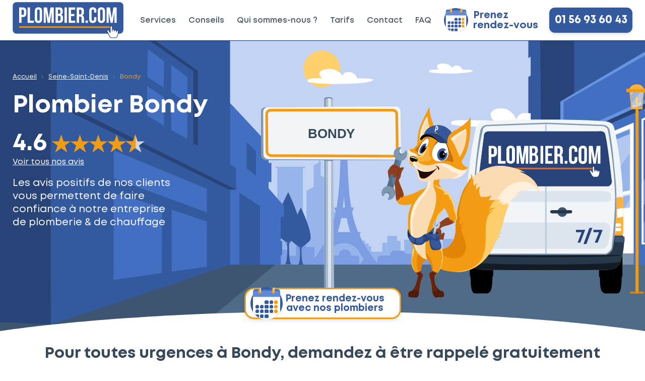

--- FILE ---
content_type: text/html; charset=UTF-8
request_url: https://plombier.com/plombier/seine-saint-denis/plombier-bondy-93140/
body_size: 20643
content:
	<!doctype html>
<html lang="fr">
<head>
    <meta charset="UTF-8">
  <meta name="viewport" content="width=device-width, initial-scale=1, user-scalable=no">
  <meta name="description" content="De nombreux plombiers à votre disposition à Bondy : ☎️  faites appel aux meilleurs plombiers à Bondy">
  <meta property="og:locale" content="fr_FR">
  <meta property="og:type" content="website">
  <meta property="og:title" content="PLOMBIER.COM : Les meilleurs plombiers à Bondy (93140) | Contactez-nous au 01 56 93 60 40">
  <meta property="og:description" content="De nombreux plombiers à votre disposition à Bondy : ☎️  faites appel aux meilleurs plombiers à Bondy">
  <meta property="og:url" content="https://plombier.com/plombier/seine-saint-denis/plombier-bondy-93140/">
  <meta property="og:site_name" content="Plombier.com">
  <link href="https://plombier.com//assets/img/favicon.svg" rel="shortcut icon">
  <link rel="canonical" href="https://plombier.com/plombier/seine-saint-denis/plombier-bondy-93140/">
  <meta name="robots" content="index, follow">
<script type="application/ld+json">
{
  "@context": "https://schema.org",
  "@type": "Plumber",
  "name": "Plombier.com",
  "image": "https://plombier.com/assets/img/logo-plombier.svg",
  "@id": "https://plombier.com/assets/img/logo-plombier.svg",
  "url": "https://plombier.com",
  "telephone": "+33156936043",
  "priceRange": "149-799 euros",
  "address": {
    "@type": "PostalAddress",
    "streetAddress": "8 rue de Valmy",
    "addressLocality": "Montreuil",
    "postalCode": "93100",
    "addressCountry": "FR"
  },
  "geo": {
    "@type": "GeoCoordinates",
    "latitude": 48.8510706,
    "longitude": 2.419589
  },
  "openingHoursSpecification": {
    "@type": "OpeningHoursSpecification",
    "dayOfWeek": [
      "Monday",
      "Tuesday",
      "Wednesday",
      "Thursday",
      "Friday",
      "Saturday",
      "Sunday"
    ],
    "opens": "00:00",
    "closes": "23:59"
  } 
}
</script>



<script type="application/ld+json">
{
  "@context": "https://schema.org/", 
  "@type": "Product", 
  "name": "Service plomberie",
  "brand": "Plombier.com",
  "image": "https://plombier.com/assets/img/logo-plombier.svg",
  "description": "Service de plomberie et de chauffage",
  "sku": "PLCH",
  "mpn": "Service1",
  "aggregateRating": {
    "@type": "AggregateRating",
    "ratingValue": "4.5",
    "bestRating": "5",
    "worstRating": "1",
    "ratingCount": "290"
  }
}
</script>


<script type="application/ld+json">
	{
		"@context": "https://schema.org",
		"@type": "WebPage",
		"name": "PLOMBIER.COM : Les meilleurs plombiers à Bondy (93140) | Contactez-nous au 01 56 93 60 40",
		"speakable":
		{
		"@type": "SpeakableSpecification",
        "xpath": [
				"/html/head/title",
			"/html/head/meta[@name='description']/@content"
		]},
		"url": "https://plombier.com/plombier/seine-saint-denis/plombier-bondy-93140/"
		}
	}
</script>


	
<script type="application/ld+json">
	{
		"@context": "https://schema.org",
		"@type": "BreadcrumbList",
		"itemListElement": [
				{
				"@type": "ListItem",
				"position": 1,
				"item": {
					"@id": "https://plombier.com",
					"url": "https://plombier.com",
					"name": "Accueil"
				}
			}
			,{
				"@type": "ListItem",
				"position": 2,
				"item": {
					"@id": "https://plombier.com/plombier/seine-saint-denis/",
					"url": "plombier/seine-saint-denis/",
					"name": "Seine saint denis"
				}
			},{
				"@type": "ListItem",
				"position": 3,
				"item": {
					"@id": "https://plombier.com/plombier/seine-saint-denis/plombier-bondy-93140/",
					"url": "plombier/seine-saint-denis/plombier-bondy-93140/",
					"name": "Plombier bondy 93140"
				}
					}]
	}
	
	
	
	
	</script>
	
		
	
		   <script>
		  (function(i,s,o,g,r,a,m){i['GoogleAnalyticsObject']=r;i[r]=i[r]||function(){
		  (i[r].q=i[r].q||[]).push(arguments)},i[r].l=1*new Date();a=s.createElement(o),
		  m=s.getElementsByTagName(o)[0];a.async=1;a.src=g;m.parentNode.insertBefore(a,m)
		  })(window,document,'script','//www.google-analytics.com/analytics.js','ga');
		
		  ga('create', 'UA-54421411-1', 'auto');
		  ga('send', 'pageview');
		 </script>
  <script>document.getElementsByTagName("html")[0].className += " js";</script>
<link id="codyframe" rel="stylesheet" href="/assets/css/style.css">
<!-- browsers not supporting CSS variables -->
<!-- Uncomment the script below if you need to support browsers where CSS Variables have not been implemented (e.g., IE11) -->
<!-- <script>
  if(!('CSS' in window) || !CSS.supports('color', 'var(--color-var)')) {var cfStyle = document.getElementById('codyframe');if(cfStyle) {var href = cfStyle.getAttribute('href');href = href.replace('style.css', 'style-fallback.css');cfStyle.setAttribute('href', href);}}
</script> -->
  <title>PLOMBIER.COM : Les meilleurs plombiers à Bondy (93140) | Contactez-nous au 01 56 93 60 40</title>
</head>
	<body>
    <!-- Clixtell Tracking Code -->
	<!-- <script type='text/javascript'>
	var script=document.createElement('script');
	var prefix=document.location.protocol;
	script.async=true;script.type='text/javascript';
	var target=prefix + '//scripts.clixtell.com/track.js';
	script.src=target;var elem=document.head;
	elem.appendChild(script);
	</script>
	<noscript><img src='//tracker.clixtell.com/track/t.gif'></noscript> -->			  
<header class="f-header js-f-header position-sticky">
  <div class="f-header__mobile-content container max-width-lg">
    <a href="https://plombier.com" class="f-header__logo">
      <img src="/assets/img//logo-plombier.svg" alt="plombier.com"/>
    </a>
    <div class="flex items-center justify-end">
      <a href="https://plombier.com/prenez-rendez-vous/" class="f-header__btn padding-top-xxs padding-right-xs"><svg class="width-lg" viewBox="0 0 64 64"><g fill-rule="evenodd" stroke-linejoin="round" clip-rule="evenodd"><path fill="var(--color-primary)" d="M64 32a32 32 0 01-5 17 32 32 0 01-54 0 32 32 0 01-5-17 32 32 0 015-17A32 32 0 0120 2a32 32 0 0112-2l12 2a32 32 0 0115 13 32 32 0 015 17z"/><path fill="var(--color-white)" d="M59 9v40c-6 9-16 15-27 15a32 32 0 01-16-4 32 32 0 01-6-5 32 32 0 01-5-6V9c0-2 2-5 5-5h44c3 0 5 3 5 5z"/><path fill="var(--color-bg)" d="M5 18h54v4H5z"/><path fill="var(--color-primary-light)" d="M59 9v10H5V9a5 5 0 015-5h44a5 5 0 015 5z"/><path fill="var(--color-primary-lighter)" d="M59 11v8H5v-8a5 5 0 015-4h44a5 5 0 015 4z"/><path fill="var(--color-accent)" d="M21 3v5a3 3 0 11-5 0V3a3 3 0 015 0z"/><path fill="var(--color-accent-lighter)" d="M21 3v5l-1 2a3 3 0 01-2-2V3l2-3a3 3 0 011 3z"/><path fill="var(--color-accent)" d="M48 3v5a3 3 0 11-5 0V3a3 3 0 015 0z"/><path fill="var(--color-accent-lighter)" d="M48 3v5l-1 2a3 3 0 01-2-2V3c0-1 0-2 2-3a3 3 0 011 3z"/><path fill="var(--color-primary)" d="M33 33h-2a2 2 0 01-3-2v-3c0-1 1-2 3-2h2c2 0 3 1 3 2v3a2 2 0 01-3 2zm10 0h-3a2 2 0 01-2-2v-3l2-2h3l2 2v3a2 2 0 01-2 2z"/><path fill="var(--color-accent)" d="M52 33h-3a2 2 0 01-2-2v-3l2-2h3l2 2v3a2 2 0 01-2 2z"/><path fill="var(--color-primary)" d="M15 42h-3a2 2 0 01-2-2v-3l2-2h3l2 2v3a2 2 0 01-2 2zm9 0h-3a2 2 0 01-2-2v-3l2-2h3l2 2v3a2 2 0 01-2 2zm9 0h-2a2 2 0 01-3-2v-3c0-1 1-2 3-2h2c2 0 3 1 3 2v3a2 2 0 01-3 2zm10 0h-3a2 2 0 01-2-2v-3l2-2h3l2 2v3a2 2 0 01-2 2z"/><path fill="var(--color-accent)" d="M52 42h-3a2 2 0 01-2-2v-3l2-2h3l2 2v3a2 2 0 01-2 2z"/><path fill="var(--color-primary)" d="M15 51h-3a2 2 0 01-2-2v-3l2-2h3l2 2v3a2 2 0 01-2 2zm9 0h-3a2 2 0 01-2-2v-3l2-2h3l2 2v3a2 2 0 01-2 2zm9 0h-2a2 2 0 01-3-2v-3c0-1 1-2 3-2h2c2 0 3 1 3 2v3a2 2 0 01-3 2zm10 0h-3a2 2 0 01-2-2v-3l2-2h3l2 2v3a2 2 0 01-2 2z"/><path fill="var(--color-accent)" d="M52 51h-3a2 2 0 01-2-2v-3l2-2h3l2 2v3a2 2 0 01-2 2z"/><path fill="var(--color-primary)" d="M17 56v3l-1 1a32 32 0 01-6-5 2 2 0 012-1h3c1 0 2 0 2 2zm7 5h-3a2 2 0 01-2-2v-3c0-2 1-2 2-2h3c1 0 2 0 2 2v3a2 2 0 01-2 2zm9 0h-2a2 2 0 01-3-2v-3c0-2 1-2 3-2h2c2 0 3 0 3 2v3a2 2 0 01-3 2z"/></g></svg></a>
      <a href="tel:0156936043" class="f-header__btn bg-accent radius-full height-md flex flex-column flex-center">
        <svg class="icon color-white" viewBox="0 0 24 24"><g><path d="M21.2,17.676l-5.59-2.4a1,1,0,0,0-1.1.211l-2.334,2.3A18.952,18.952,0,0,1,8.8,15.2a19.151,19.151,0,0,1-2.588-3.37L8.512,9.5A1,1,0,0,0,8.72,8.4L6.32,2.81a1,1,0,0,0-1.17-.573L.75,3.4A1,1,0,0,0,0,4.4,21.143,21.143,0,0,0,5.985,18.016,21.135,21.135,0,0,0,19.606,24a1,1,0,0,0,1-.749l1.162-4.4A1,1,0,0,0,21.2,17.676Z"></path><path d="M18,10a1,1,0,0,0,2,0,6.006,6.006,0,0,0-6-6,1,1,0,0,0,0,2A4,4,0,0,1,18,10Z"></path><path d="M14,0a1,1,0,0,0,0,2,8.009,8.009,0,0,1,8,8,1,1,0,0,0,2,0A10.011,10.011,0,0,0,14,0Z"></path></g></svg>
      </a>
      <button class="reset anim-menu-btn js-anim-menu-btn f-header__nav-control js-tab-focus margin-left-xs" aria-label="Toggle menu">
        <i class="anim-menu-btn__icon anim-menu-btn__icon--close" aria-hidden="true"></i>
      </button>
    </div>
  </div>

  <div class="f-header__nav" role="navigation">
    <div class="f-header__nav-grid justify-between@md container max-width-lg">
      <div class="f-header__nav-logo-wrapper items-center">
        <a href="https://plombier.com" class="f-header__logo">
          <img src="/assets/img//logo-plombier.svg" alt="plombier.com"/>
        </a>
        <!-- <img src="/assets/img//engie-home.png" alt="engie" class="width-xxl padding-xs"/> -->
      </div>
  
      <ul class="padding-left-md@md f-header__list flex-grow flex-basis-0 justify-start@md">
        <li class="f-header__item"><a href="https://plombier.com/services/" class="f-header__link">Services</a></li>
        <li class="f-header__item"><a href="https://plombier.com/conseils/" class="f-header__link">Conseils</a></li>
        <li class="f-header__item"><a href="https://plombier.com/qui-sommes-nous/" class="f-header__link">Qui sommes-nous ? </a></li>
        <li class="f-header__item"><a href="https://plombier.com/tarifs/" class="f-header__link">Tarifs</a></li>
        <li class="f-header__item"><a href="https://plombier.com/contact/" class="f-header__link">Contact</a></li>
        <li class="f-header__item"><a href="https://plombier.com/foire-aux-questions/" class="f-header__link">FAQ</a></li>
      </ul>
  
      <ul class="f-header__list gap-xs justify-end@md">
        <li class="f-header__item padding-y-xs">
          <a href="https://plombier.com/prenez-rendez-vous/" class="text-decoration-none line-height-1  flex color-primary items-center">
            <svg class="margin-right-xs icon icon--lg color-primary-light" viewBox="0 0 64 64"><g fill-rule="evenodd" stroke-linejoin="round" clip-rule="evenodd"><path fill="var(--color-primary)" d="M64 32a32 32 0 01-5 17 32 32 0 01-54 0 32 32 0 01-5-17 32 32 0 015-17A32 32 0 0120 2a32 32 0 0112-2l12 2a32 32 0 0115 13 32 32 0 015 17z"/><path fill="var(--color-white)" d="M59 9v40c-6 9-16 15-27 15a32 32 0 01-16-4 32 32 0 01-6-5 32 32 0 01-5-6V9c0-2 2-5 5-5h44c3 0 5 3 5 5z"/><path fill="var(--color-bg)" d="M5 18h54v4H5z"/><path fill="var(--color-primary-light)" d="M59 9v10H5V9a5 5 0 015-5h44a5 5 0 015 5z"/><path fill="var(--color-primary-lighter)" d="M59 11v8H5v-8a5 5 0 015-4h44a5 5 0 015 4z"/><path fill="var(--color-accent)" d="M21 3v5a3 3 0 11-5 0V3a3 3 0 015 0z"/><path fill="var(--color-accent-lighter)" d="M21 3v5l-1 2a3 3 0 01-2-2V3l2-3a3 3 0 011 3z"/><path fill="var(--color-accent)" d="M48 3v5a3 3 0 11-5 0V3a3 3 0 015 0z"/><path fill="var(--color-accent-lighter)" d="M48 3v5l-1 2a3 3 0 01-2-2V3c0-1 0-2 2-3a3 3 0 011 3z"/><path fill="var(--color-primary)" d="M33 33h-2a2 2 0 01-3-2v-3c0-1 1-2 3-2h2c2 0 3 1 3 2v3a2 2 0 01-3 2zm10 0h-3a2 2 0 01-2-2v-3l2-2h3l2 2v3a2 2 0 01-2 2z"/><path fill="var(--color-accent)" d="M52 33h-3a2 2 0 01-2-2v-3l2-2h3l2 2v3a2 2 0 01-2 2z"/><path fill="var(--color-primary)" d="M15 42h-3a2 2 0 01-2-2v-3l2-2h3l2 2v3a2 2 0 01-2 2zm9 0h-3a2 2 0 01-2-2v-3l2-2h3l2 2v3a2 2 0 01-2 2zm9 0h-2a2 2 0 01-3-2v-3c0-1 1-2 3-2h2c2 0 3 1 3 2v3a2 2 0 01-3 2zm10 0h-3a2 2 0 01-2-2v-3l2-2h3l2 2v3a2 2 0 01-2 2z"/><path fill="var(--color-accent)" d="M52 42h-3a2 2 0 01-2-2v-3l2-2h3l2 2v3a2 2 0 01-2 2z"/><path fill="var(--color-primary)" d="M15 51h-3a2 2 0 01-2-2v-3l2-2h3l2 2v3a2 2 0 01-2 2zm9 0h-3a2 2 0 01-2-2v-3l2-2h3l2 2v3a2 2 0 01-2 2zm9 0h-2a2 2 0 01-3-2v-3c0-1 1-2 3-2h2c2 0 3 1 3 2v3a2 2 0 01-3 2zm10 0h-3a2 2 0 01-2-2v-3l2-2h3l2 2v3a2 2 0 01-2 2z"/><path fill="var(--color-accent)" d="M52 51h-3a2 2 0 01-2-2v-3l2-2h3l2 2v3a2 2 0 01-2 2z"/><path fill="var(--color-primary)" d="M17 56v3l-1 1a32 32 0 01-6-5 2 2 0 012-1h3c1 0 2 0 2 2zm7 5h-3a2 2 0 01-2-2v-3c0-2 1-2 2-2h3c1 0 2 0 2 2v3a2 2 0 01-2 2zm9 0h-2a2 2 0 01-3-2v-3c0-2 1-2 3-2h2c2 0 3 0 3 2v3a2 2 0 01-3 2z"/></g></svg>
            <span class="font-bold text-md line-height-1">Prenez <span class="block@md">rendez-vous</span></span>
          </a>
        </li>
        <li class="f-header__item display@lg">

     <a href="tel:0156936043" class="f-header__btn btn btn--primary btn--lg padding-y-xs padding-x-xxs">01 56 93 60 43</a>
        </li>
      </ul> 
    
    </div>
  </div>
</header>			
	
<div class="position-relative">
	<section class="hero has-section-divider-bottom position-relative bg-primary-dark section-divider__hero bg-cover bg-center bg-no-repeat position-relative" style="background-image: url('https://plombier.com/assets/img/fond-hp.svg');">
		<div class="container max-width-lg padding-bottom-xxl padding-bottom-0@xs">
			<div class="padding-bottom-xxxl padding-bottom-xxl@xs padding-top-md padding-top-xl@sm col-6@sm col-5@md col-4@lg">
				<div class="color-white padding-bottom-sm position-relative z-index-2">
					<nav class="breadcrumbs text-sm flex flex-start margin-bottom-md width-100%" aria-label="Breadcrumbs">
						<ol class="flex flex-wrap gap-xxs">
							<li class="breadcrumbs__item">
								<a href="https://plombier.com" class="color-inherit">Accueil</a>
								<svg class="icon margin-left-xxxs color-contrast-medium" aria-hidden="true" viewBox="0 0 16 16">
									<g stroke-width="1" stroke="currentColor">
										<polyline fill="none" stroke="currentColor" stroke-linecap="round" stroke-linejoin="round" stroke-miterlimit="10" points="6.5,3.5 11,8 6.5,12.5 "></polyline>
									</g>
								</svg>
							</li>
							<li class="breadcrumbs__item">
								<a href="https://plombier.com/plombier/seine-saint-denis/" class="color-inherit">Seine-Saint-Denis</a>
								<svg class="icon margin-left-xxxs color-primary-lighter" aria-hidden="true" viewBox="0 0 16 16">
									<g stroke-width="1" stroke="currentColor">
										<polyline fill="none" stroke="currentColor" stroke-linecap="round" stroke-linejoin="round" stroke-miterlimit="10" points="6.5,3.5 11,8 6.5,12.5 "></polyline>
									</g>
								</svg>
							</li>
							<li class="breadcrumbs__item" aria-current="page">Bondy</li>
						</ol>
					</nav>
					<h1 class="text-xxl text-xxxl@lg color-white">Plombier <span class="block inline@lg">Bondy</span></h1>					<div class="flex items-center margin-top-xs@xl margin-top-sm">
						<p class="text-xxl text-xxxl@sm font-bold">4.6 </p>
						<div class="margin-left-xs rating rating--read-only js-rating js-rating--read-only">
							<p class="margin-bottom-xs sr-only">The rating of this product is <span class="rating__value js-rating__value">4.6</span> out of 5</p>
							<div class="rating__control rating__control--is-hidden js-rating__control">
								<svg width="24" height="24" viewBox="0 0 24 24">
									<polygon points="15 9 12 0 9 9 0 9 7.216 14.488 4.25 23.618 12 17.987 19.75 23.618 16.784 14.488 24 9 15 9"  fill="currentColor"/>
								</svg>
							</div>
						</div>
					</div>
					<span class="qcd width-100% position-relative bottom-xxxs margin-top-sm margin-top-0@md" data-qcd="aHR0cHMlM0ElMkYlMkZ3d3cuZ29vZ2xlLmNvbSUyRnNlYXJjaCUzRmNsaWVudCUzRGZpcmVmb3gtYi1kJTI2cSUzRHBsb21iaWVyLmNvbSUyM2xyZCUzRDB4NDdlNjczNzFiZjNjYjNjOSUzQTB4M2M2N2M1MmQwNTZkOTAzYSUyQzElMkMlMkMlMkM">
					Voir tous nos avis
					</span> 
					<p class="text-md margin-bottom-md padding-top-xs@md padding-top-md">
						Les avis positifs de nos clients 
						<span class="block@xs">vous permettent de faire</span> 
						<span class="block@xs">confiance à notre entreprise</span>
						<span class="block@xs">de plomberie & de chauffage</span>
					</p>
				</div>
			</div>
		</div>
		<div class="position-absolute bottom-md@md flex flex-center z-index-3 width-100%">
			<a class="btn btn--md hover:accent bg-white color-primary position-relative display@sm line-height-1 border border-accent border-3 padding-left-xl@md padding-left-xxl" href="https://plombier.com/prenez-rendez-vous/">
				<svg class="icon icon--xl position-absolute left-xxs" viewBox="0 0 64 64">
					<g fill-rule="evenodd" stroke-linejoin="round" clip-rule="evenodd">
						<path fill="var(--color-primary)" d="M64 32a32 32 0 01-5 17 32 32 0 01-54 0 32 32 0 01-5-17 32 32 0 015-17A32 32 0 0120 2a32 32 0 0112-2l12 2a32 32 0 0115 13 32 32 0 015 17z"/>
						<path fill="var(--color-white)" d="M59 9v40c-6 9-16 15-27 15a32 32 0 01-16-4 32 32 0 01-6-5 32 32 0 01-5-6V9c0-2 2-5 5-5h44c3 0 5 3 5 5z"/>
						<path fill="var(--color-bg)" d="M5 18h54v4H5z"/>
						<path fill="var(--color-primary-light)" d="M59 9v10H5V9a5 5 0 015-5h44a5 5 0 015 5z"/>
						<path fill="var(--color-primary-lighter)" d="M59 11v8H5v-8a5 5 0 015-4h44a5 5 0 015 4z"/>
						<path fill="var(--color-accent)" d="M21 3v5a3 3 0 11-5 0V3a3 3 0 015 0z"/>
						<path fill="var(--color-accent-lighter)" d="M21 3v5l-1 2a3 3 0 01-2-2V3l2-3a3 3 0 011 3z"/>
						<path fill="var(--color-accent)" d="M48 3v5a3 3 0 11-5 0V3a3 3 0 015 0z"/>
						<path fill="var(--color-accent-lighter)" d="M48 3v5l-1 2a3 3 0 01-2-2V3c0-1 0-2 2-3a3 3 0 011 3z"/>
						<path fill="var(--color-primary)" d="M33 33h-2a2 2 0 01-3-2v-3c0-1 1-2 3-2h2c2 0 3 1 3 2v3a2 2 0 01-3 2zm10 0h-3a2 2 0 01-2-2v-3l2-2h3l2 2v3a2 2 0 01-2 2z"/>
						<path fill="var(--color-accent)" d="M52 33h-3a2 2 0 01-2-2v-3l2-2h3l2 2v3a2 2 0 01-2 2z"/>
						<path fill="var(--color-primary)" d="M15 42h-3a2 2 0 01-2-2v-3l2-2h3l2 2v3a2 2 0 01-2 2zm9 0h-3a2 2 0 01-2-2v-3l2-2h3l2 2v3a2 2 0 01-2 2zm9 0h-2a2 2 0 01-3-2v-3c0-1 1-2 3-2h2c2 0 3 1 3 2v3a2 2 0 01-3 2zm10 0h-3a2 2 0 01-2-2v-3l2-2h3l2 2v3a2 2 0 01-2 2z"/>
						<path fill="var(--color-accent)" d="M52 42h-3a2 2 0 01-2-2v-3l2-2h3l2 2v3a2 2 0 01-2 2z"/>
						<path fill="var(--color-primary)" d="M15 51h-3a2 2 0 01-2-2v-3l2-2h3l2 2v3a2 2 0 01-2 2zm9 0h-3a2 2 0 01-2-2v-3l2-2h3l2 2v3a2 2 0 01-2 2zm9 0h-2a2 2 0 01-3-2v-3c0-1 1-2 3-2h2c2 0 3 1 3 2v3a2 2 0 01-3 2zm10 0h-3a2 2 0 01-2-2v-3l2-2h3l2 2v3a2 2 0 01-2 2z"/>
						<path fill="var(--color-accent)" d="M52 51h-3a2 2 0 01-2-2v-3l2-2h3l2 2v3a2 2 0 01-2 2z"/>
						<path fill="var(--color-primary)" d="M17 56v3l-1 1a32 32 0 01-6-5 2 2 0 012-1h3c1 0 2 0 2 2zm7 5h-3a2 2 0 01-2-2v-3c0-2 1-2 2-2h3c1 0 2 0 2 2v3a2 2 0 01-2 2zm9 0h-2a2 2 0 01-3-2v-3c0-2 1-2 3-2h2c2 0 3 0 3 2v3a2 2 0 01-3 2z"/>
					</g>
				</svg>
				Prenez rendez-vous <br/>avec nos plombiers
			</a>
		</div>
		<div class="section-divider z-index-2">
			<svg viewBox="0 0 1920 60" aria-hidden="true">
				<path fill="var(--color-white)" d="M1920,60H0S361,0,960,0,1920,60,1920,60Z"/>
			</svg>
		</div>
	</section>
	<figure class="hero__media hero__media-small z-index-2 right-0@xs right-md@lg position-absolute bottom-0 bottom-xl@xs  width-100% width-auto@xs overflow-hidden">
		<svg class="height-100%@xs position-relative left-xxxxl@xs margin-left-lg@xs margin-left-0@sm left-0@md" viewBox="0 0 1382 750">
			<g id="panneau">
				<path fill="#f2f5f8" d="M255 727c20 0 36 5 36 10s-16 10-36 10-37-5-37-10 16-10 37-10z"/>
				<path fill="#3f5063" fill-opacity=".8" d="M235 8s-1-8 16-8c16 0 15 8 15 8"/>
				<path fill="#8197b0" d="M235 8v1l1 721v4l5 3V4c-4 1-6 3-6 4z"/>
				<path fill="#dce5ee" d="M251 3h-2v736a31 31 0 0012 0V4l-10-1z"/>
				<path fill="#abbed1" d="M241 4v733l8 2V3l-8 1zM266 8l-5-4v735l11-5v-2L267 8h-1z"/>
				<path fill="#8197b0" d="M0 210c0 9 0 24 24 24h474c13 0 19-4 19-13l-2-177c0-4-6-9-16-9L18 37C6 38 0 44 0 51v159z"/>
				<path fill="#f2f5f8" d="M25 37A17 17 0 008 53l1 160c0 9 8 17 17 17l479 2a16 16 0 0016-16l-2-166c0-9-7-16-16-16L25 37z"/>
				<path fill="none" stroke="#f39b13" stroke-width="10" d="M37 48a15 15 0 00-16 16l1 137c0 9 7 15 15 16l454 2a15 15 0 0016-15l-2-141c0-9-7-15-15-15H37z"/>
				<path fill="#7589a0" d="M235 234h33v3h-33z"/>
				<path fill="#fffffd" d="M235 8v28V7v1z"/>
				<path fill="none" stroke="#fffffd" stroke-width=".5" d="M235 234v502"/>
			</g>
			<g id="camion">
				<path d="M861 612v58c0 40-6 49-6 49-6 9-10 11-17 11h-39c-11 0-12-6-15-14 0 0-4-12-4-45 0-20 1-39 5-59h76z"/>
				<path d="M864 661c0 8-6 14-14 14h-58c-8 0-15-6-15-14v-68c0-8 7-14 15-14h58c7 0 13 6 14 14v68zm397-49v58c0 40 6 49 6 49 6 9 10 11 17 11h39c11 0 12-6 15-14 0 0 4-12 4-45 0-20-2-39-5-59h-76z"/>
				<path d="M1258 661c-1 8 5 14 13 14h59c8 0 15-6 15-14v-68c0-8-7-14-15-14h-58c-8 0-14 6-14 14v68z"/>
				<path fill="#f2f5f8" d="M1337 616l10-117 1-89c0-151-33-293-33-293-3-12-7-22-26-26 0 0-43-8-232-8s-231 8-231 8c-20 4-24 14-27 26 0 0-33 142-33 293l1 89 1 16 10 101c8 21 32 24 48 26l229 2h4l230-2c15-2 39-5 48-26z"/>
				<path fill="#dce5ee" d="M1300 491c0-14-9-25-26-25H841c-17 0-28 11-28 25l7 51c4 13 14 22 31 22h413c17 0 25-8 29-23l7-50zm3-119c0 11-5 17-22 17H832c-17 0-19-7-19-13l2-17c4-10 15-10 23-10h434c18 0 25 3 29 10l2 13z"/>
				<path fill="#263849" d="M799 514h-31v1c0 4-6 9-6 12 3 64 16 89 16 89 8 21 32 24 48 26h463c15-2 39-5 48-26 0 0 12-25 15-89 1-3-5-8-5-12v-1h-32c-3 29-7 45-7 45 0 10-17 25-28 25H834c-11 0-28-15-28-25 0 0-4-16-7-45z"/>
				<path fill="#bdcddf" d="M1057 98h6v485h-6z"/>
				<path fill="#8197b0" stroke="#8197b0" stroke-linejoin="round" stroke-miterlimit="4" stroke-width="4.7" d="M841 105h4l97-4 119-4-216 8h-4c-11 2-18 9-18 17 0 0-21 81-28 211l-1 39c-5 115 12 187 12 187l1 2c2 8 17 23 29 23h446c8 0 25-17 25-25 0-1 12-95 13-187 1-46-6-91-9-125-9-79-18-125-18-125 0-8-10-15-20-17l-212-8h0l110 4 102 4c10 1 18 5 22 17 7 41 13 83 16 125 4 35 8 78 9 125 4 104-13 187-13 187 0 13-17 25-25 25H836c-12 0-28-11-29-23l-1-2s-17-68-12-187l1-39c7-130 24-211 24-211 4-11 11-16 22-17z"/>
				<path fill="#131c25" d="M1337 587l-281 2-281-2s-33 8 280 8h3c312 0 279-8 279-8"/>
				<path fill="#3d5570" d="M1320 518c-2 0-3 2-3 3v15c-1 2 0 3 2 3h31l3-2v-16l-3-3h-30zm-556 0c-2 0-3 1-3 2v15c-1 2 0 3 2 3h31l3-2v-16c0-1-1-2-3-2h-30z"/>
				<path fill="#3d5570" d="M1103 427a18 18 0 1036 0 18 18 0 00-36 0z"/>
				<path fill="#263849" d="M1158 426c0 3-3 6-7 6h-68c-4 0-7-3-7-6 0-4 3-6 7-6h68c4 0 7 2 7 6"/>
				<path fill="#131c25" d="M1059 644l230-2c15-2 39-5 48-26l1-4c-17 4-77 10-281 10-203 0-263-6-281-10l2 4c8 21 32 24 48 26l229 2h4z"/>
				<path fill="#fab23d" d="M798 514h-24c-5 0-8-3-8-7V377c0-2 0-4 2-5 2-2 4-2 6-2l19 3v61c1 34 4 72 5 79v1z"/>
				<path fill="#fff" d="M766 411v42l28 5-2-43-26-4zm8 58c-3 0-4 3-4 6s1 6 4 6h21l-1-12h-20zm0 17c-2 0-4 3-4 6 0 4 2 6 4 6h22l-1-12h-21z"/>
				<path fill="#f39c12" d="M772 508h25v3h-25z"/>
				<path fill="#fab23d" d="M1322 373c0 40-1 105-5 141h22c5 0 9-4 9-9V380c0-5-4-9-9-9h-1l-16 2z"/>
				<path fill="#fff" d="M1325 416v33l23-5v-33l-23 5zm-5 53l-1 12h17c2 0 4-3 4-6s-2-6-4-6h-16zm-1 17l-1 12h18c2 0 4-2 4-6 0-3-2-6-4-6h-17z"/>
				<path fill="#f39c12" d="M1343 508h-26v3h26v-3z"/>
				<path fill="#3b5298" d="M830 140s3-9 15-13h408s18-2 25 5c8 6 27 177 27 177s4 15-12 22H822s-16-5-13-22l21-169z"/>
				<path fill="#274377" d="M830 140s0-12 15-13h415s11-2 18 5c8 6 27 177 27 177s4 15-12 22H822s-16-5-13-22l21-169zm440-2l4 16c8 52 21 105 21 158 0 9-10 8-11 8l-460 1c-4-2-6-6-5-10l20-168 8-6h418l5 1z"/>
				<path fill="#fff" d="M857 212v-22h5c3 0 5 2 5 6v10c0 5-2 6-5 6h-5zm5 10c10 0 16-6 16-16v-9c0-10-5-16-16-16h-15v66h10v-25h5zm31 15v-56h-11v66h28v-10h-17zm31-6v-35c0-5 2-7 5-7s5 2 5 7v36c0 4-2 6-5 6s-5-2-5-7m21 0v-34c0-11-6-17-16-17s-16 6-16 17v34c0 10 6 16 16 16s16-6 16-16m6-50v66h9v-47l8 47h10l7-47v47h9l1-66h-15l-7 47-7-47h-15zm63 9c4 0 6 2 6 7v4c0 5-3 7-7 7h-4v-18h5zm0 27c5 0 7 2 7 8v6c0 5-2 6-6 6h-6v-20h5zm-15-36v66h16c11 0 16-6 16-16v-5c0-7-2-12-8-14 5-2 7-7 7-14v-2c0-10-5-15-15-15h-16z"/>
				<path fill="#fff" d="M1040 181h10v66h-10z"/>
				<path fill="#fff" d="M1058 181v66h28v-10h-18v-19h14v-9h-14v-19h18v-9h-28zm45 30v-21h5c3 0 5 3 5 7v7c0 5-2 7-6 7h-4zm14 4c4-2 6-7 6-14v-5c0-10-4-15-15-15h-16v66h11v-27h3c5 0 7 2 7 8v11l1 8h10l-1-8v-10c0-7-1-12-6-14"/>
				<path fill="#fff" d="M1130 237h10v10h-10z"/>
				<path fill="#fff" d="M1177 231v-9h-10v10c0 5-2 6-6 6-3 0-5-2-5-6v-36c0-4 2-6 5-6 4 0 6 2 6 6v7h10v-6c0-11-6-17-16-17s-15 6-15 17v34c0 11 5 17 15 17s16-6 16-17m15 1v-36c0-4 2-6 6-6 3 0 5 2 5 6v36c0 5-2 6-5 6-4 0-6-1-6-6m21-1v-34c0-11-5-17-15-17s-16 6-16 17v34c0 11 5 17 16 17 10 0 15-6 15-17m40-31v47h10v-66h-14l-7 47-8-47h-14v66h9v-47l8 47h9l7-47z"/>
				<path fill="#ea6212" d="M847 262h386v6H847z"/>
				<path fill="#2b4982" d="M762 212l-6 2a10 10 0 00-14-5 10 10 0 00-14-6v-16a10 10 0 00-20 0v37l-7-12c-1-2-3-4-6-5l-7 1c-4 3-6 9-3 14l13 26c4 9 9 16 15 20 4 3 7 3 7 3h25c4 0 8-1 11-4 4-2 6-5 9-10 4-8 7-21 7-35 0-6-5-10-10-10zm-2 43c-2 5-7 11-15 11h-25s-2 0-5-3c-3-2-8-7-13-17a3594 3594 0 01-13-26c-1-3 0-6 2-7l3-1 3 3 8 13c1 3 3 4 5 3 2 0 3-2 3-5v-39a5 5 0 0110 0v32a2 2 0 005 0v-7a5 5 0 019 0v7a2 2 0 005 0v-2a5 5 0 0110 0v7a2 2 0 005 0v-2a5 5 0 0110 0c0 14-2 25-7 33z" transform="matrix(.4473 0 0 .44686 916 177)"/>
				<path fill="#fff" d="M760 255c-2 5-7 11-15 11h-25s-2 0-5-3c-3-2-8-7-13-17l-13-26c-1-3 0-6 2-7l3-1 3 3 8 13c1 3 3 4 5 3 2 0 3-2 3-5v-39a5 5 0 0110 0v32a2 2 0 005 0v-7a5 5 0 019 0v7a2 2 0 005 0v-2a5 5 0 0110 0v7a2 2 0 005 0v-2a5 5 0 0110 0c0 14-2 25-7 33z" transform="matrix(.4473 0 0 .44686 916 177)"/>
				<path fill="#274377" d="M1172 493v9h21l-15 39h10l18-47v-1h-34zm28 53h11l22-60h-11l-22 60zm37-53v9h21l-16 39h11l18-47v-1h-34z"/>
			</g>
			<g id="renard">
				<path fill="#f39b13" d="M588 348c20-11 48-18 51 11 2 19-35 31-64 36-33 7-54 9-64-1-8-8 0-19 12-23 10-4 33-5 65-23z"/>
				<path fill="#f39b13" d="M503 377c-5-20-1-54-10-62-15-12-2-27 4-30 10-6 22 2 17 14-8 16 25 53 16 82-5 14-18 29-27-4zM672 396c-13-16-24-42 2-49 16-5 33 24 43 50 11 29 16 49 9 60-6 9-17 6-23-4-5-9-10-30-31-57z"/>
				<path fill="#f39b13" d="M715 468c-16 11-39 7-50 23-9 15-23-3-14-11 4-4 42-43 62-37 13 3 28 7 2 25z"/>
				<path fill="#8f3f1e" d="M506 388c-9-17-3-62-13-73-13-14-2-27 4-30 10-6 22 2 17 14-7 14 14 40 18 68l-3-2v7c-1-3-3 0-5-2v5l-4-4s-7 6-6 12c-2-3-4-4-4-3-1 3-4 5-4 8z"/>
				<path fill="#f39b13" d="M1034 350s-1-48-72-73c0 0 8-2 21 3 0 0-26-17-76-24-49-7-102 18-121 47 0 0 5-11-7-18 0 0 9 11-3 26 0 0 5-6 0-11 0 0 6 3-16 33-14 20-35 89-36 160-1 72-69 98-89 41l-27 21s-6 87 111 95c105 7 145-92 151-105 8-16 10-26 24-27 0 0-12-2-18 6 0 0 15-14 20-30 0 0-5 12-13 15 0 0 10-12 17-41 7-28 26-108 60-99 0 0-12-5-21 1 0 0 16-11 31-5 0 0-12-7-20-5 0 0 23-22 40-11 0 0-4-6-10-5 0 0 37-18 54 6"/>
				<path fill="#fdcf6c" d="M871 383l6-1 12-4s-2 4-6 6c0 0 7-1 9-3 0 0-2 9-7 12 0 0 11 0 17-8-1 5-4 9-8 11 0 0 15 9 21-5 0 0 3 8-1 15 3-4 5-7 6-11l1 7c-10 23-17 51-21 66-7 29-17 41-17 41 8-3 13-15 13-15a79 79 0 01-20 30l3-3c6-5 15-3 15-3-14 1-16 11-24 27-6 13-46 112-152 105 192-10 72-197 148-228 0 0-16 0-24 11 3-4 16-22 35-21 0 0-18-4-27 4 0 0 2-16 21-33z"/>
				<path fill="#fbdcb2" d="M1034 350s-1-48-72-73c0 0 8-2 21 3 0 0-26-17-76-24-49-7-101 18-121 46v6s4-5 8-6c0 0-10 7 0 29 0 0 5-12 11-11 0 0-8 5-4 28 0 0-2-10 15-16 0 0-10 12 1 38 0 0 26 5 39-7 0 0-4 18-10 19 0 0 27 4 43-5 0 0-2 5-6 7 0 0 7-1 9-4 0 0-2 9-7 13 0 0 11 0 17-8-1 5-4 9-8 11 0 0 15 9 21-5 0 0 3 8-1 15 3-4 5-7 6-11l1 7c10-21 23-37 39-33 0 0-12-5-20 1 0 0 15-12 30-5 0 0-12-8-20-5 0 0 23-22 40-11 0 0-4-6-10-5 0 0 37-19 54 6"/>
				<path fill="#652410" d="M493 294c0-9 9 0 9-8 0-3 0-4-2-5s-5 1-7-1c-4-3-11 2-8 12 2 11 9 22 8 2z"/>
				<path fill="#e28405" d="M637 540c21 50 86 22 87-47 1-71 22-140 36-160 19-26 17-32 16-33 5 5 0 11 0 11 12-15 3-26 3-26 19 31-29 30-41 134-1 10-2 20-1 30l8-7c-5 8-7 18-6 27l1 6c3-6 17-5 17-5-10 1-13 10-14 16v1c3-6 11-7 11-7-7 2-9 9-8 18 12 35 27 59 8 86-22 32-93 14-117-44l-2-6 2 6z"/>
				<path fill="#fff0dc" d="M877 382l12-4s-2 4-6 6c0 0 7-1 9-3 0 0-2 9-7 12 0 0 11 0 17-8-1 5-4 9-8 11 0 0 15 9 21-5 0 0 3 8-1 15 3-4 5-7 6-11l1 7c10-21 23-37 39-33 0 0-12-5-20 1 3-2 17-11 30-5 0 0-12-7-20-5 0 0 23-22 40-11 0 0-4-6-10-5 0 0 37-18 54 6-5-31-100-74-157 32z"/>
				<path fill="#f39b13" d="M566 559l-5-10c-13-31-16-70-13-107 3-30 20-62 35-79 18-22 47-17 41-91-2-23 60-9 60-9s-17 26-21 50c-4 23 25 34 38 48 15 15-17 47-31 68-10 15-20 31-24 44-7 23-3 38 4 47 11 10 29 40 27 78-3 50-32 67-32 67s1 24 4 31c2 8 9 17 20 24 8 5 11 12 8 19-4 7-26 8-32 3-5-4-10-17-9-24 0-8-4-38-7-45-9-26 6-22 6-22 2-8 2-27-14-46l-2-2h-1v1c-25 8-23 49-23 49s15 1 2 25c-6 13-7 49-11 58-6 12-16 9-31 5-7-1-7-16 2-20 11-5 14-14 17-19 5-8 10-33 10-40 0 0-20-18-23-36-3-20 0-47 5-67z"/>
				<path fill="#e28405" d="M619 603c-5-4-9-16-7-25 38 33 26 77 26 77l-3-4c2-8 3-29-16-48z"/>
				<path fill="#e28405" d="M589 574l28 30c-24 8-22 48-22 48s-3 9-4 3c0 0-9-10-11-27-3-20 0-36 9-54z"/>
				<path fill="#fdcf6c" d="M567 560c-2-4 2 6 5 9-25 53 3 84 4 84-9-9-15-22-16-36-1-15 4-53 7-57z"/>
				<path fill="#f39b13" d="M583 602c-13 4-3 31-2 33-2-11-3-19 2-19 0 0-4-1-4 3 0 0 1-7 6-6 0 0-5-2-6 0 0-4 1-8 4-11zM627 599c11-1 12 22 11 24-1-9-3-15-7-14 0 0 3-2 4 1 0 0-3-5-6-2 0 0 3-3 4-2-1-3-3-6-6-7z"/>
				<path fill="#fdcf6c" d="M572 577c-13 1-10 23-10 24 1-8 3-14 7-14 0 0-3-1-5 2 0 0 3-5 7-4 0 0-3-2-5 0 1-3 3-6 6-8zM671 602c8 1 0 24 0 25 2-8 2-15-1-14 0 0 3-1 3 1 0 0 0-5-4-3 0 0 3-2 4-1 0 0 0-5-2-8z"/>
				<path fill="#64240f" d="M596 645l-2 3-1-2-1 4-3-3-1 4-3-2-1 3c-1-1-2 0-2-2l-1 4c-2-2-3-3-3-5l-1 5-2-1 9 9c0 6-6 32-10 39-3 6-6 15-17 20-9 4-9 19-3 20 15 3 26 6 31-5 5-10 6-45 12-58 13-24-2-25-2-25l1-8z"/>
				<path fill="#4f1c0d" d="M564 720c-7 1-15 1-16 12s2 13 12 11c10-1 19-25 4-23z"/>
				<path fill="#4f1c0d" d="M566 719c-6 4-11 3-11 14s2 13 12 12c10-2 13-35-1-26z"/>
				<path fill="#4f1c0d" d="M579 720c-7 1-12 4-12 15s2 11 12 10c10-2 13-28 0-25z"/>
				<path fill="#64240f" d="M635 651l1-8 2 5 2-2v3l4-2v4l3-2 1 4 2-2 1 3 3-4 1 4h2l-3 2-9 9s1 24 4 31c2 8 9 16 20 24 8 5 11 11 8 18-4 8-26 8-32 4-5-4-10-17-9-25 0-7-4-37-7-44-9-26 6-22 6-22z"/>
				<path fill="#4f1c0d" d="M664 720c7 0 16 1 17 12s-3 13-13 11c-9-1-19-25-4-23z"/>
				<path fill="#4f1c0d" d="M662 718c6 4 11 4 11 15 1 11-2 13-12 11-10-1-12-35 1-26z"/>
				<path fill="#4f1c0d" d="M650 720c7 1 11 4 12 15 0 10-2 11-12 10-10-2-14-28 0-25z"/>
				<path fill="#fbdcb2" d="M556 458c2-32 8-63 43-99 30-31 26-58 18-74-3-8 35 0 29 15-13 37 6 43 6 70 1 54-28 88-36 142-11 77 3 91 3 91s-26 1-45-41c-15-32-20-68-18-104z"/>
				<path fill="#fff0dc" d="M556 458c2-32 8-63 43-99 30-31 26-58 18-74 28 26 6 61-23 98-32 40-47 107-7 201-5-7-10-14-13-22-15-32-20-68-18-104z"/>
				<path fill="#fff0dc" d="M581 411c-25 1-19 50-18 53 1-18 4-32 13-30 0 0-7-3-10 3 0 0 5-11 14-8 0 0-7-4-11-2 2-6 6-12 12-16z"/>
				<path fill="#f39b13" d="M648 141s0-20-12-55c-11-31-9-51-9-51s-32 62-38 82c-11 39-2 52-13 73l72-49z"/>
				<path fill="#ffefdc" d="M626 151c3-9 7-20-1-47-6-20-4-30-7-31-4-1-41 72-22 101l30-23z"/>
				<path fill="#fbdcb2" d="M627 142c2-7 5-16-2-37-5-17-4-25-6-25-3-1-32 57-16 80l24-18z"/>
				<path fill="#fbdcb2" d="M642 230c123 42 129 32 129 32s-5 9-14 13c0 0 4 2 10-2 0 0-9 13-23 14 5 1 11 0 15-3 0 0-25 22-52 19-28-3-66 6-82 10-22 5-40-2-42-20s-8-29-21-41a45 45 0 01-16-44s2 6 6 7c0 0-7-7-4-18 0 0 1 6 6 7 0 0-6-2-5-12 0 0 29 16 93 38z"/>
				<path fill="#f39b13" d="M734 254s9-5 28-45c21-41 18-137 18-137s-7 21-51 47c-34 19-38 30-43 38l48 97z"/>
				<path fill="#fff0dc" d="M693 168c10-15 33-30 50-40 11-5 18-12 19-10 8 11-1 99-40 118l-29-68z"/>
				<path fill="#fbdcb2" d="M712 163c11-10 20-20 35-29 9-5 16-11 17-9 4 13-5 75-26 95l-26-57z"/>
				<path fill="#240b0c" d="M567 257s58 4 91 2c0 0-35 49-59 43-18-5-1-28-32-45z"/>
				<path fill="#f7b858" d="M580 256c-12 8-28-5-29-17 0-9 2-22 13-19 12 4 16 36 16 36z"/>
				<path fill="#fbdcb2" d="M572 228c-6 2-19 27 18 44 32 16 75-7 66-19-7-10-67-32-84-25z"/>
				<path fill="#fff0dc" d="M572 228c-6 2-19 27 18 44 16 8 35 6 49 1-6 5-74 9-67-45z"/>
				<path fill="#f39b13" d="M708 158c-17-25-33-27-51-23-12 3-11-10-30-2-12 5-25 20-38 35-12 14-25 33-40 23 0 0 5 10 10 13 6 2 10 2 16 6 9 6 8 9 3 11-3 1 1 14 10 21 14 13 35 12 55 7 39-10 56 1 76 12 38 22 52 1 52 1s-17 1-27-26c-14-36-22-58-36-78z"/>
				<path fill="#f39b13" d="M708 158c-17-25-33-27-51-23-12 3-11-10-30-2-12 5-25 20-38 35-12 14-25 33-40 23 0 0 5 10 10 13 6 2 10 2 16 6 9 6 8 9 3 11-3 1 1 14 10 21 14 13 35 12 55 7 39-10 56 1 76 12 38 22 52 1 52 1s-17 1-27-26c-14-36-22-58-36-78z"/>
				<path fill="#fff0dc" d="M772 262c-1 0-16 21-53-1-19-11-37-22-76-12 47-4 59 30 77 31 14 0 24 19-13 23 27 3 52-19 52-19-4 3-10 4-15 3 14-1 23-14 23-14-6 5-10 2-10 2 9-4 15-13 15-13z"/>
				<path fill="#ca7013" d="M650 235c7 4 17 8 32 3 15-6 26 5 33 2 8-4-19-58-31-76-23-31-39 69-34 71z"/>
				<path fill="#e28405" d="M637 195c15-52 43-55 54-28 13 32 10 68-21 71-32 3-40-22-33-43z"/>
				<path fill="#fff" d="M637 205c2-15 9-30 20-39s25-11 33 9c17 35 4 63-21 64-23 1-35-11-32-34z"/>
				<path fill="#fff0dc" d="M658 253c20-15 40 13 41 15-9-8-19-13-25-7 0 0 4-6 9-5 0 0-10-2-14 5 0 0 3-7 7-7 0 0-7-4-18-1zM731 290c2 12-23 14-25 14 9-2 16-5 14-9 0 0 2 3 0 5 0 0 5-4 2-8 0 0 3 3 2 5 3-1 6-4 7-7zM550 214c14-10 25 4 26 5-6-4-12-6-17-2 0 0 3-3 7-3 0 0-7 0-10 4 0 0 2-4 5-5 0 0-4-1-11 1z"/>
				<path d="M657 168c11-10 25-10 34 9 6 14 8 24 6 34 3-11 1-22-6-37-9-19-23-18-34-8-10 8-17 23-20 37 3-14 10-27 20-35z"/>
				<path fill="#335a9e" d="M693 216c-3 13-13 22-23 20s-16-13-14-26 13-22 23-20 16 13 14 26z"/>
				<path fill="#050203" d="M672 227c-6-1-9-8-8-15 1-8 7-13 13-12h1c5 1 9 8 8 16-2 7-8 13-14 12v-1z"/>
				<path fill="#fff" d="M682 203c0 3 3 5 6 5 3-1 4-3 4-6s-3-5-6-5c-3 1-4 3-4 6zM677 212l4 2c1 0 2-1 2-3l-3-2c-2 0-3 1-3 3z"/>
				<path fill="#ca7013" d="M609 198c-4 5-19 28-22 16-4-12-9-11-13-16-4-4 21-25 38-45 19-21 2 38-3 45z"/>
				<path fill="#e28405" d="M614 193c25-47 12-63-6-38s-29 51-21 58c6 5 16-1 27-20z"/>
				<path fill="#264377" d="M660 104h-1 1-1 1zM708 132l-9-12a55 55 0 019 12c1 0 0 0 0 0zm-16 39c-4-8-9-14-15-20a63 63 0 00-62-16l-8 3h-1c8-23 31-34 53-34 1 0 0 0 0 0-12 0-23 3-33 10-8 5-14 12-18 21l-1 2v1l3-1c18-8 38-5 54 4a80 80 0 0128 28v2z"/>
				<path fill="#264377" d="M611 136a53 53 0 0148-32c1 0 0 0 0 0-7 0-14 2-20 5-12 5-22 15-27 27h-1zM660 104l8 3c6 4 11 9 15 14 9 15 10 33 9 50 1-22-2-47-20-61l-12-6z"/>
				<path fill="#264377" d="M640 147c6 4 17 14 24 22 4 2 16 2 29 2-8-14-20-24-25-27a60 60 0 00-57-8c-5 2-9 4-13 8l-5 6 5-5 9-5c12-4 23 1 33 7z"/>
				<path fill="#050203" d="M595 161c10-9 24-32 69 8 0 0-26-33-51-31-4 1-15 3-20 13-2 2 0 9 2 10z"/>
				<path fill="#f8b13d" d="M669 105l-12-1c4-2 9-2 12 1z"/>
				<path fill="#f9c46f" d="M668 105l-4-2h-5l-1 1h1l9 1z"/>
				<path fill="#264377" d="M607 138l7-3a61 61 0 0125-3c4 1 16 4 22 7 5 3 18 13 24 21l8 11c-1-13 1-18 4-24 4-9 11-15 12-16 0 0-5-8-10-11-8-8-20-15-38-16l-10 1c-6 0-12 2-17 4a46 46 0 00-27 29z"/>
				<g fill="#36599e">
					<path d="M692 170c1-22-2-46-20-60l-12-6h-3c-6 1-12 2-18 5-12 5-21 15-27 27l2-1a56 56 0 0128-2c7 1 13 3 19 6l3 2a75 75 0 0126 26h1v2h1v1z"/>
					<path d="M693 155c4-17 16-24 16-24l-10-11c-8-8-18-13-29-15l-8-1 6 3c6 4 11 9 15 14 7 12 9 25 10 34zM607 138l2-1 3-1c5-12 14-22 26-27h1a57 57 0 0111-4 61 61 0 00-24 9 47 47 0 00-19 24z"/>
				</g>
				<path fill="#fff" d="M611 197c19-31 18-59-2-39-18 18-30 49-21 55 5 4 13 0 23-16z"/>
				<path d="M609 159c17-17 20 1 8 26 12-26 10-45-8-27-8 8-14 18-18 27 4-10 10-18 18-26z"/>
				<path fill="#335a9e" d="M618 183l-9 15c-5 7-9 10-10 11-3 2-5 1-7 0-4-4-3-15 4-25 6-10 15-14 20-11 3 2 3 7 2 10z"/>
				<path fill="#050203" d="M603 205c-2 2-6 2-7-1-2-5 1-12 5-18s10-7 12-3c3 3 0 10-3 15l-7 7z"/>
				<path fill="#fff" d="M613 179c0 3 1 5 2 5 2-1 4-3 4-5 0-3-1-5-3-5-1 1-3 3-3 5zM610 186c-1 1 0 2 1 2l2-2c0-2-1-3-2-3l-1 3z"/>
				<path fill="#f8b13d" d="M613 239c10-2 24-7 21-15-19-12 0-40-14-43-4 6-19 37-31 37-19 0-29 2-29 5-1 2 22 12 30 15l5 1c8 1 14-1 16-6 0 0-1 5-5 7 3-1 9-4 10-10 0 0 0 7-3 9z"/>
				<path fill="#ffe480" d="M565 224c4-3 28 1 38-7 7-5 15-27 15-30-4 10-17 29-29 32-15 1-26 5-24 5z"/>
				<path fill="#070303" d="M555 222c3-4 8-3 14-1 10 3 17 10 12 17-3 3-6 2-7 1 0-1-1-3-5 0-3 3-12 0-14-7-1-4-2-7 0-10z"/>
				<path fill="#fff" d="M580 229c-3-3-19-10-23-7s5 2 10 4c8 3 19 8 13 3z"/>
				<path fill="#2f0e10" d="M663 266c0-5-5-11-16-11 0 0 12 2 12 12 0 5 5 4 4-1z"/>
				<path fill="#fff0dc" d="M548 197c-3 20 23 12 26 22l7-1c4-1 0-5-6-8-6-4-11-4-16-6-4-2-9-10-10-12-1 10 5 12 5 12-5-1-6-7-6-7zM613 273c-22 12-38-18-38-20 8 9 17 16 23 10 0 0-4 5-9 3 0 0 9 4 15-2 0 0-4 6-8 6 0 0 6 5 17 3z"/>
				<path fill="#fff" d="M655 107l4 3v8l-2 4h-6l-2 7-3-1 5-22 4 1zm-2 4l-2 8h4v-2l1-3v-2l-1-1h-2z"/>
				<path fill="#f39b13" d="M656 134l-10-3-1 2 11 3v-2z"/>
				<path fill="#fdcf6c" d="M701 370s-2-5-7-7c-10-5-17 2-18 2 0 0 9-8 6-12-15-19-25-7-37-30 16 13 23 12 26 13 2 3 23 19 30 22 7 8 11 20 13 25 4 18 18 48 16 65 1 2-1 6-4 9-5 6-10 11-16 13 15-9 17-19 14-31v-1l-3-10c-1-2-2-3-4-3h4l-1-1c-1-1-3-2-5-1 0 0 3-2 5-1l-1-2-5-5 4 1-2-7-8-25c-2-4-5-6-8-5 0 0 4-2 6 1-1-2-5-5-9-3 0 0 4-3 6-1 0 0-2-5-9-8l7 2z"/>
				<path fill="#8f3f1e" d="M722 463c-22 20-51 10-59 33-5 15 0 16-7 19s-12-5-13-17c-3-20 46-49 51-52v3l7-3c-2 2-3 3-1 6l4-1c-1 0-3 3-2 5 1 0 6 2 10 0-1 3 0 7 1 7 0 0 4 2 9 0z"/>
				<path fill="#8f3f1e" d="M643 502s4 33 14 29c9-4 23 3 23-6s8-23-1-21c-7 1-9 10-9 10s8-32-16-25c-6 2-13 0-11 13z"/>
				<path fill="#fdcf6c" d="M683 411c-4 5-24 24-28 31-18 40-38 80 12 125 15 14 7 72-17 94-3 2-2 1 0 0 8-7 25-26 27-64 2-37-16-67-27-77-7-9-11-24-3-47 4-13 21-44 36-62z"/>
				<path fill="#f39b13" d="M646 535c-8 7 10 23 11 23-5-6-9-12-5-14 0 0-3 1-2 4 0 0-2-6 2-6 0 0-4 0-4 2-2-3-2-6-2-9z"/>
				<path fill="#8f3f1e" d="M472 278c0-10 26 23 26 33s-18 0-23-11l-3-22z"/>
				<path fill="#803119" d="M487 310c4 3 13 5 21-2 3-3 4-6 5-11 0-5-5-2 0-20 3-8-14-14-24 0s-12 24-2 33z"/>
				<path fill="#607d9a" d="M495 328l-15 3 23-111 23 8-31 100z"/>
				<path fill="#526d89" d="M489 305l25-81-11-4-37 119 23 8 6-19c-6-6-8-15-6-23z"/>
				<path fill="#8096af" d="M537 199l-4 7c-3 5-9 6-13 4l-1-1c-4-2-6-9-3-13l5-8-1-3h-1c-9 0-17 5-22 12-7 12-3 28 8 35 12 8 27 5 34-7l1-1c5-8 5-17 1-25-1-1-2-2-3-1l-1 1z"/>
				<path fill="#607d9a" d="M519 214c6 1 13-2 17-12-6 9-10 10-16 8-11-8-2-17 1-22-10 10-10 23-2 26z"/>
				<path fill="#8096af" d="M455 368l5-7c2-5 8-6 13-4 5 3 6 9 3 14l-4 7c-1 1 0 3 1 3l1 1c8 0 17-5 21-13 7-11 4-27-8-35-11-7-27-4-34 8l-1 1c-4 7-5 17 0 25l2 1 1-1z"/>
				<path fill="#607d9a" d="M473 353c-6-2-13 2-16 12 5-10 10-10 15-8 11 8 2 17 0 21 10-10 10-22 1-25z"/>
				<path fill="#607d9a" d="M465 332c32-9 47 47 9 50 8 0 17-5 21-13 7-11 4-27-8-35-6-4-15-5-22-2z"/>
				<path fill="#8f3f1e" d="M510 284s1-19 11-22c9-4 14-1 8 6-11 16-6 26-14 36-8 8-10 3-7-9 0-4 4-5 2-11z"/>
				<path fill="#8f3f1e" d="M484 258c2-5 6-7 9-8 6-1 13 5 19 7s8 10 8 14c0 6-4 10-7 10-3-1 1-8-5-13-5-4-15-7-19-10h-5z"/>
				<path fill="#803119" d="M484 258c1-3 10-3 17 2 7 6 10 4 12 10 0 2 3 1 5-7 0-1 6-2 6 0 1 3-8 6-10 14-2 7-3 9-3 6 0-4-3-13-6-16l-16-8c-2-1-3-2-5-1z"/>
				<path fill="#8f3f1e" d="M472 278c0-10 5-13 9-10 5 2 14 8 20 9 5 2 5 9 5 12 1 6-8 11-11 10-3-2-3-9 0-11 0 0-23-3-23-10z"/>
				<path fill="#8f3f1e" d="M477 267c1-4 4-9 7-10 6-1 13 4 19 7 5 4 8 6 9 12 1 1 0 8-1 10-2 4-4 3-5 4 0-4-1-11-5-13-6-1-15-7-20-9l-4-1z"/>
				<path fill="#803119" d="M477 267c1-2 8 1 16 5 6 3 12 6 13 9 1 8 5 3 7 0-1 6-4 12-7 11 1-7-1-11-5-14l-20-10-4-1z"/>
				<path fill="#f39b13" d="M655 449c-9-2-12 19-12 20 2-7 5-13 8-11 0 0-2-2-4 0 0 0 3-4 6-1 0 0-2-3-4-2 1-3 3-5 6-6z"/>
				<path fill="#1a2e51" d="M641 516c-1-5 4-39 4-38-6 14-17 24-28 29-3 2-6 3-10 3v1c0 9 2 17 1 27l1 1c7-2 15-6 21-11 2-2 11-9 11-12z"/>
				<path fill="#36599e" d="M639 502c5-7 6-22 6-22-4 10-19 29-36 31h-1s2 16 0 26c0 0 20-4 31-21v-14z"/>
				<path fill="#264377" d="M617 534l-9 3 1-8v-2l-1-12v-3l6-2c2 4 6 8 12 8l6-1 1 5v2l-3 2-3 2-10 6z"/>
				<path fill="#1a2e51" d="M646 510s13-1 15-5c0-2-12-4-17-4l-14 2-5 2c3 3 13 5 21 5z"/>
				<path fill="#71808f" d="M662 463l-3 5c-1 4-2 10-5 12-8 2-8-6-7-8l1-4 1-7-6 3-1 4-2 8c-1 4-1 6 2 9l2 2-8 33c-3 12 6 16 9 5l8-34 8-3 4-8c1-3 3-8 2-11l-5-6s-1-1 0 0c2 2 6 6 4 10-1 5-2 11-5 14-2 1-8 2-8 4l-1 3c-4 14-12 15-7-7v-1c-3-1-5-5-5-7 0-3 2-13 4-15l5-2-3 10c-1 4 2 9 7 8 4 0 5-4 6-8l3-9s0-1 0 0z"/>
				<path fill="#c8cfd8" d="M638 516c-3 12 6 7 8 2l6-24 1-3c0-2 6-3 8-4 3-4 4-9 5-14 1-4-1-7-4-10l-3 9c-2 4-2 8-6 8-6 1-8-4-7-8l3-11-5 3c-2 2-4 12-4 15 0 2 2 5 5 7v1l-7 29z"/>
				<path fill="#71808f" d="M652 480c-2 0-5-2-4-5l2-13-1-1-3 12c-1 3 2 8 6 7z"/>
				<path fill="#c6c5c5" d="M644 486h-1 1z"/>
				<path fill="#9aa7b6" d="M641 510h-2l6-23-4-4-1-4c1 5 6 7 6 8l-3 11h1c2 0 2 4 3 8l1 1 2-13 2-6c1 0 8-2 9-5 1-2 6-10 4-13l-3-6v-1c3 3 5 7 4 10-1 5-2 11-5 14l-8 3-1 4-4 16h-7z"/>
				<path fill="#1a2e51" d="M626 505l2-1 12-2a73 73 0 00-15 2v1c3 3 10 5 18 5l13-2 5-3c-2-2-7-2-11-3v1l10 2-4 2-13 2c-8 1-14-1-17-4z"/>
				<path fill="#36599e" d="M634 564c-9-12-9-59-9-59l7 4 9 1 5-1c14-1 15-4 15-4 2 3 2 17 2 21l5 14c2 6 5 15 2 21-1 4-5 6-9 6-5 2-10 2-16 2-4 0-8-1-11-5zm29-38v0z"/>
				<path fill="#264377" d="M654 530l-9-1c-7-2-14-7-17-14l-1-2-1-2-1-6c10 9 32 3 34 2l2-2 2 21c-1 4-5 4-9 4zm3-11c-2 0-3 2-3 4s1 5 3 5h1c2 0 4-2 3-4 0-3-1-5-4-5zm-22-8c-12-4-5 7 2 12s16 5 15 0 1-6 4-6l4 1c2 0 2-3 2-6l-1-4h-3l-15 3h-8z"/>
				<path fill="#1a2e51" d="M661 524c0-3-1-5-4-5-2 0-3 2-3 4s1 5 3 5c2 1 4-1 4-3v-1zm-1 0c0-2-1-6-3-5l-1 4c-1 2 0 3 1 4 0 2 2 1 3 0v-3z"/>
				<path fill="#36599e" d="M660 523c1 3-1 6-4 4l-1-4 2-4h1l2 4z"/>
				<path fill="#264377" d="M628 541a512 512 0 01-1-25 29 29 0 0025 16l8-1c1-1 3-2 3-4l1 2c-2 3-5 5-9 5l-12-3-9-2c-3 0-3 2-3 5-1 6 3 26 13 29l9 1c7 0 15-2 17-8 0 6-4 10-10 11a73 73 0 01-19 1c-9-2-12-19-13-27z"/>
				<path fill="#1a2e51" d="M652 532l-7-1-8-4c-3-3-7-6-9-10l-1-1-2-4 1-1c4 12 15 20 26 20 10 0 10-3 11-5v-1 2l-1 2-2 2-8 1z"/>
				<path fill="#36599e" d="M566 521c-15-9-18-30-18-30-4 11-2 25-2 25s5 18 20 27v-22z"/>
				<path fill="#1a2e51" d="M572 523l-7-4c-7-5-14-15-17-28h-1c-8 29 11 52 25 56v-24z"/>
				<path fill="#1a2e51" d="M611 537c-5-4-3-19-3-26l-1-1-3 3-9 6c-8 4-15 6-23 4h-1a297 297 0 001 24c12 4 29 6 39-9v-1z"/>
				<path fill="#36599e" d="M611 537c-2-1-3-4-4-9v-17c-10 8-21 15-34 13l-1-1v23c5 2 9 3 14 3 10 0 19-4 25-12zM572 545l-6-3c-10-5-16-16-19-27 3 4 5 6 7 6s2-3-1-10l-6-16 1-3c2 7 5 15 8 19 2 3 7 9 11 11l5 2v21z"/>
				<path fill="#1a2e51" d="M573 528v10c0 4 0 9 3 10l-3-2h-1v-15-8h2l-2 5h1z"/>
				<path fill="#264377" d="M569 523l2 1v20c-2-1-8-4-10-7 0 1 3 3 5 3 2-1 4-2 4-7 1-4 0-8-1-10zM605 541l-2 2-1 1-7 3-9 1-10-1-2-1c-2 0-2-20-1-22l6 1c-2 2-3 6-2 12 0 6 4 8 10 8l10-2c10-3 7-9 7-19 0-5 0-7-2-7l-3 1 6-4 2-2v5 9c0 5 1 9 3 11l-5 4z"/>
			</g>
			<g transform="matrix(1,0,0,1,30,60)">
				<foreignObject x="0px" y="0px" width="465" height="150" style="font-family:'Arial'; text-transform: uppercase; font-weight:800;font-size:var(--text-xxxl);color:var(--color-black); line-height: 1.1; text-align: center;">
					<div class="flex flex-center" style="height:150px;">
												<p xmlns="http://www.w3.org/1999/xhtml">Bondy</p>
					</div>
				</foreignObject>
			</g>
		</svg>
	</figure>
</div>

<section class="has-section-divider-bottom bg-white features position-relative">
	<div class="container max-width-adaptive-lg">
		<div class="text-center padding-top-md@md padding-top-xl position-relative z-index-2">
			<h2 class="text-xl">Pour toutes urgences à Bondy, demandez à être rappelé gratuitement</h2>
		</div>
		<form action="#gotothanks" method="post" class="padding-y-sm padding-x-xxxl@lg padding-x-0">
						<div class="flex flex-wrap flex-center@sm gap-xs">
				<div class="col-6 col-3@sm">
					<input class="form-control width-100%" placeholder="Nom" type="text" value="" name="nom" id="nom" required>
				</div>
				<div class="col-6 col-3@sm">
					<input class="form-control width-100%" placeholder="Téléphone" required type="text" value="" name="tel" id="tel" equired>
				</div>
				<div class="col-9 col-8@xs col-3@sm">
					<input class="form-control width-100%" required placeholder="Email" type="email" value="" name="email" id="email">
				</div>
				<button name="envoyez" type="submit" class="btn btn--md@md btn--accent col-3 col-2@md">Envoyer</button>
				<input type="hidden" name="iphash" value="b0852ef3002c349302715ee498b3d4b9"/>			</div>
					</form>
	</div>
	<div class="section-divider">
		<svg viewBox="0 0 1920 60" class="flip-x" aria-hidden="true">
			<path fill="var(--color-bg)" d="M-153.5,85.5a4002.033,4002.033,0,0,1,658-71c262.854-6.5,431.675,15.372,600,27,257.356,17.779,624.828,19.31,1089-58v102Z"/>
		</svg>
	</div>
</section>

<section class="bg padding-top-md padding-bottom-lg">
	<div class="container max-width-adaptive-lg">
		<div class="padding-top-md position-relative z-index-2 text-component">
			<h2 class="text-xl">Notre plombier à Bondy intervient rapidement à votre domicile</h2>
			<p>Nos meilleurs plombiers à Bondy interviennent de 8h à minuit pour vous dépanner. Chaque plombier est hautement qualifié et expérimenté pour vous garantir le meilleur service à des tarifs pas cher.</p>
			<ul>
				<li>Déplacement à Bondy (93140) en moins de 2 heures</li>
				<li>Devis gratuit avant chaque intervention</li>
				<li>Les meilleurs artisans plombiers sélectionnés à Bondy</li>
				<li>Des plombiers agréés par les plus grandes assurances</li>
			</ul>
		</div>
		<div class="text-center padding-top-xl text-component">
			<h2 class="text-xl">Les différents services de nos plombiers-chauffagistes à Bondy</h2>
			<p>Nos plombiers à Bondy sont à votre service pour trouver la meilleure solution à votre problème : qu'il s'agisse d'installations neuves, de rénovation de maisons ou appartements, de dépannage en urgence ou d'entretien, de débouchage de wc, de recherche de fuites d’eau, ils sont à votre service pour tous vos besoins de plomberie et de chauffage.</p>
		</div>
	</div>
	
<div class="padding-y-sm">
	<div class="container max-width-adaptive-lg position-relative">
		<div class="grid justify-center">
			<div class="position-relative z-index-2">
				<div class="features main-features features--icon text-center padding-y-xs padding-right-xs">
				    <ul class="flex justify-center items-stretch flex-wrap flex-gap-lg">
				      <li class="col-6 col-4@xs col-2@md bg-white shadow-md radius-lg features__item text-center overflow-hidden">
								<a href="https://plombier.com/services/fuite-d-eau/" class="flex flex-column flex-center reset text-decoration-none">
									<img src="https://plombier.com/assets/img/services/fuite.svg" alt="Fuite d'eau" class="width-100%"/>
									<p class="margin-top-xs padding-xs line-height-1 font-bold">Fuite d'eau <span class="block">Recherche de fuite</span></p>
								</a>
							</li>
							
							<li class="col-6 col-4@xs col-2@md bg-white shadow-md radius-lg features__item text-center overflow-hidden">
								<a href="https://plombier.com/services/debouchage-canalisation/" class="flex flex-column flex-center reset text-decoration-none">
									<img src="https://plombier.com/assets/img/services/debouchage.svg" alt="Débouchage canalisation" class="width-100%"/>
									<p class="margin-top-xs padding-xs line-height-1 font-bold">Débouchage canalisation</p>
								</a>
							</li>
							
							<li class="col-6 col-4@xs col-2@md bg-white shadow-md radius-lg features__item text-center overflow-hidden">
								<a href="https://plombier.com/services/depannage-chauffe-eau/" class="flex flex-column flex-center reset text-decoration-none">
									<img src="https://plombier.com/assets/img/services/depannage-chauffe-eau.svg" alt="depannage chauffe eau" class="width-100%"/>
									<p class="margin-top-xs padding-xs line-height-1 font-bold">Ballon <span class="block">Chauffe eau</span></p>
								</a>
							</li>
							
							<li class="col-6 col-4@xs col-2@md bg-white shadow-md radius-lg features__item text-center overflow-hidden">
								<a href="https://plombier.com/services/entretien-chaudiere/" class="flex flex-column flex-center reset text-decoration-none">
									<img src="https://plombier.com/assets/img/services/installation-chaudiere.svg" alt="depannage chauffe eau" class="width-100%"/>
									<p class="margin-top-xs padding-xs line-height-1 font-bold">Entretien <span class="block">chaudière</span></p>
								</a>
							</li>
							
							<li class="col-6 col-4@xs col-2@md bg-white shadow-md radius-lg features__item text-center overflow-hidden">
								<a href="https://plombier.com/services/pompe-a-chaleur/" class="flex flex-column flex-center reset text-decoration-none">
									<img src="https://plombier.com/assets/img/services/pompe-a-chaleur.svg" alt="pompe à chaleur" class="width-100%"/>
									<p class="margin-top-xs padding-xs line-height-1 font-bold">Pompe <span class="block">à chaleur</span></p>
								</a>
							</li>
							<li class="col-6 col-4@xs col-2@md bg-white shadow-md radius-lg features__item text-center overflow-hidden">
								<a href="https://plombier.com/tous-les-services/" class="flex flex-column flex-center reset text-decoration-none">
									<img src="https://plombier.com/assets/img/services/autre.svg" alt="autre" class="width-100%"/>
									<p class="margin-top-xs padding-xs line-height-1 font-bold">Tous les <span class="block">services</span></p>
								</a>
							</li>
						</ul>
				</div>
			</div>
		</div>
	</div>
</div></section>
<section class="has-section-divider-bottom bg features padding-top-md position-relative">
	<div class="container max-width-adaptive-lg padding-y-md position-relative z-index-2">
		<div class="article text-component">
						<figure class="text-component__block text-component__block--right col-5@md position-relative radius-md overflow-hidden shadow-sm">
				<img src="https://plombier.com/assets/img/villes/bondy.jpg" alt="Plombier Bondy"/>
				<i class="bg-primary color-white padding-xs text-center block">Plombier à Bondy</i>
			</figure>
						<h2>De nombreux plombiers à votre disposition à Bondy</h2>
<p>Il n'est pas toujours aisé de solliciter un plombier à Bondy (93140) qui soit à la fois sérieux et réactif, et pourtant on peut tous avoir besoin d'en appeler un, pour une visite urgente. Des soucis variés sont rapportés par les prospects concernant un manque de transparence concernant les prix, ou de réactivité concernant la venue du professionnel concerné. Dans le département en Seine-Saint-Denis (93), Plombier.com est accessible dès à présent pour vous proposer des professionnels fiables et ponctuels, que vous ayez une fuite d'eau à réparer ou une panne de cumulus. Ce qui nous permet de nous démarquer, ce sont nos solides valeurs, et nos 15 ans d'expérience font vraiment la différence. </p>
<h2>Faites installer dès maintenant une climatisation ou une pompe à chaleur sur Bondy</h2>
<p> Chaque année, vous serez contraint de faire entretenir votre chaudière au gaz, et Plombier.com vous propose ce service sous diverses formes. Nous installons également vos lave-vaisselles en particulier pour leur raccordement. Plombier.com a aussi pour mission de vous permettre de réaliser d'intéressantes économies sur vos factures de chauffage : pourquoi ne pas opter pour une chaudière gaz basse température par exemple ? Un devis gratuit est toujours envisageable. Vous aurez également l'opportunité de prendre des renseignements précis à propos des aides à la rénovation énergétique. Vous avez en tête de savoir où vous en êtes en terme de consommations ? Notre bilan énergétique gratuit vous sera utile. </p>
<h2>Un plombier de Bondy qui ne vous décevra pas</h2>
<p> Si près de 5 dizaines de milliers de clients nous ont fait confiance, c'est parce que nous veillons au quotidien sur la satisfaction de nos clients. Comme vous le constaterez, nous faisons preuve de déontologie pour toutes nos missions, vous êtes certain de ne pas prendre de risque. Le fait que nous soyons partenaires d'Engie vous certifie aussi que nous proposons du travail de qualité. Pour 149&euro;, votre artisan interviendra chez vous 1h environ. Si votre intervention implique plus de temps, ou si du matériel doit être commandé, un devis gratuit vous sera proposé. Profitez d'un dépannage très rapide : 2h sont en général suffisantes pour que nous intervenions.</p>
<h2>Travaux de plomberie urgents à Bondy : quelles situations ?</h2>
<p>La plupart du temps, lorsque l'on a besoin de faire venir un plombier, c'est pour un dépannage urgent. Qui n'a pas déjà eu un évier bouché ? Cette situation est très courante et vous oblige à appeler un plombier. Impossible de passer l'hiver avec une chaudière qui ne veut plus fonctionner : à tout moment, sachez que nous sommes en mesure de nous déplacer pour un dépannage. Une petite fuite d'eau, et vous vous retrouvez à régler des factures très onéreuses après quelques semaines, sans le réaliser. Vous pouvez demander un dépannage urgent en cas de dysfonctionnement de votre chauffe-eau. </p>					</div>
	</div>
	<div class="section-divider">
		<svg viewBox="0 0 1920 60" class="flip-x" aria-hidden="true">
			<path fill="var(--color-white)" d="M-153.5,85.5a4002.033,4002.033,0,0,1,658-71c262.854-6.5,431.675,15.372,600,27,257.356,17.779,624.828,19.31,1089-58v102Z"/>
		</svg>
	</div>
</section>
<!-- <section class="has-section-divider-top bg-white">
							
		<div class="container max-width-adaptive-lg padding-bottom-xl">
				<h2 class="width-100% padding-bottom-sm text-center line-height-1">
					Nos dernières interventions à Bondy				</h2>
				<ul class="width-100% grid gap-xs">
					
						
					
					<li class="col-6@xs col-4@md">
						<a href="#" class="flex items-center shadow-sm justify-between padding-right-xs padding-y-xxs radius-lg bg text-decoration-none">
							<div class="position-relative z-index-1 flex items-center padding-left-lg width-90%">
								<svg class="icon icon--lg position-absolute left-0" viewBox="0 0 65 86"><g fill-rule="evenodd" stroke-linejoin="round" stroke-miterlimit="2" clip-rule="evenodd" ><path fill="var(--color-primary-light)" d="M61 40c12 20-5 45-29 45C14 85 0 70 0 54c0-5 1-10 4-15L32 0l29 40z"/><path fill="var(--color-primary)" d="M32 0s-38 72 0 85C14 85 0 70 0 54c0-5 1-10 4-15L32 0z"/><path fill="var(--color-primary-lighter)" d="M54 58c2 1 1 7-2 11s-9 8-11 6 0-7 3-11c3-5 9-8 10-6z"/></svg></g></svg>
								<div class="width-100% padding-left-sm line-height-1 ">
									<p class="width-100% color-contrast-medium">
										<strong class="padding-right-xxs block truncate color-contrast-higher">Mme Mr  V. </strong>
										<span class='text-uppercase'>RUE BEAUDIAN</span>											
									</p>
									<p><strong>PANNE CHAUDIERE GAZ</strong></p>
									
											
								</div>
							</div>
						</a>
					</li>
					
						
					
					<li class="col-6@xs col-4@md">
						<a href="#" class="flex items-center shadow-sm justify-between padding-right-xs padding-y-xxs radius-lg bg text-decoration-none">
							<div class="position-relative z-index-1 flex items-center padding-left-lg width-90%">
								<svg class="icon icon--lg position-absolute left-0" viewBox="0 0 65 86"><g fill-rule="evenodd" stroke-linejoin="round" stroke-miterlimit="2" clip-rule="evenodd" ><path fill="var(--color-primary-light)" d="M61 40c12 20-5 45-29 45C14 85 0 70 0 54c0-5 1-10 4-15L32 0l29 40z"/><path fill="var(--color-primary)" d="M32 0s-38 72 0 85C14 85 0 70 0 54c0-5 1-10 4-15L32 0z"/><path fill="var(--color-primary-lighter)" d="M54 58c2 1 1 7-2 11s-9 8-11 6 0-7 3-11c3-5 9-8 10-6z"/></svg></g></svg>
								<div class="width-100% padding-left-sm line-height-1 ">
									<p class="width-100% color-contrast-medium">
										<strong class="padding-right-xxs block truncate color-contrast-higher">Mr Mme ERIC F. </strong>
										<span class='text-uppercase'>AVENUE DE BELFORT </span>											
									</p>
									<p><strong>REPARATION FUITE D'EAU</strong></p>
									
											
								</div>
							</div>
						</a>
					</li>
					
						
					
					<li class="col-6@xs col-4@md">
						<a href="#" class="flex items-center shadow-sm justify-between padding-right-xs padding-y-xxs radius-lg bg text-decoration-none">
							<div class="position-relative z-index-1 flex items-center padding-left-lg width-90%">
								<svg class="icon icon--lg position-absolute left-0" viewBox="0 0 65 86"><g fill-rule="evenodd" stroke-linejoin="round" stroke-miterlimit="2" clip-rule="evenodd" ><path fill="var(--color-primary-light)" d="M61 40c12 20-5 45-29 45C14 85 0 70 0 54c0-5 1-10 4-15L32 0l29 40z"/><path fill="var(--color-primary)" d="M32 0s-38 72 0 85C14 85 0 70 0 54c0-5 1-10 4-15L32 0z"/><path fill="var(--color-primary-lighter)" d="M54 58c2 1 1 7-2 11s-9 8-11 6 0-7 3-11c3-5 9-8 10-6z"/></svg></g></svg>
								<div class="width-100% padding-left-sm line-height-1 ">
									<p class="width-100% color-contrast-medium">
										<strong class="padding-right-xxs block truncate color-contrast-higher">Mme Mme  L. </strong>
										<span class='text-uppercase'>RUE EDOUARD VAILLANT </span>											
									</p>
									<p><strong>PANNE CHAUDIERE GAZ</strong></p>
									
											
								</div>
							</div>
						</a>
					</li>
					
						
					
					<li class="col-6@xs col-4@md">
						<a href="#" class="flex items-center shadow-sm justify-between padding-right-xs padding-y-xxs radius-lg bg text-decoration-none">
							<div class="position-relative z-index-1 flex items-center padding-left-lg width-90%">
								<svg class="icon icon--lg position-absolute left-0" viewBox="0 0 65 86"><g fill-rule="evenodd" stroke-linejoin="round" stroke-miterlimit="2" clip-rule="evenodd" ><path fill="var(--color-primary-light)" d="M61 40c12 20-5 45-29 45C14 85 0 70 0 54c0-5 1-10 4-15L32 0l29 40z"/><path fill="var(--color-primary)" d="M32 0s-38 72 0 85C14 85 0 70 0 54c0-5 1-10 4-15L32 0z"/><path fill="var(--color-primary-lighter)" d="M54 58c2 1 1 7-2 11s-9 8-11 6 0-7 3-11c3-5 9-8 10-6z"/></svg></g></svg>
								<div class="width-100% padding-left-sm line-height-1 ">
									<p class="width-100% color-contrast-medium">
										<strong class="padding-right-xxs block truncate color-contrast-higher">Mr Mme  S. </strong>
										<span class='text-uppercase'>ALLEE MARISE BASTIE A</span>											
									</p>
									<p><strong>REPARATION FUITE D'EAU</strong></p>
									
											
								</div>
							</div>
						</a>
					</li>
					
						
					
					<li class="col-6@xs col-4@md">
						<a href="#" class="flex items-center shadow-sm justify-between padding-right-xs padding-y-xxs radius-lg bg text-decoration-none">
							<div class="position-relative z-index-1 flex items-center padding-left-lg width-90%">
								<svg class="icon icon--lg position-absolute left-0" viewBox="0 0 65 86"><g fill-rule="evenodd" stroke-linejoin="round" stroke-miterlimit="2" clip-rule="evenodd" ><path fill="var(--color-primary-light)" d="M61 40c12 20-5 45-29 45C14 85 0 70 0 54c0-5 1-10 4-15L32 0l29 40z"/><path fill="var(--color-primary)" d="M32 0s-38 72 0 85C14 85 0 70 0 54c0-5 1-10 4-15L32 0z"/><path fill="var(--color-primary-lighter)" d="M54 58c2 1 1 7-2 11s-9 8-11 6 0-7 3-11c3-5 9-8 10-6z"/></svg></g></svg>
								<div class="width-100% padding-left-sm line-height-1 ">
									<p class="width-100% color-contrast-medium">
										<strong class="padding-right-xxs block truncate color-contrast-higher">Mme Mr  A. </strong>
										<span class='text-uppercase'>AVENUE DE LA VILLIGIATURE </span>											
									</p>
									<p><strong>PANNE CHAUDIERE GAZ</strong></p>
									
											
								</div>
							</div>
						</a>
					</li>
					
						
					
					<li class="col-6@xs col-4@md">
						<a href="#" class="flex items-center shadow-sm justify-between padding-right-xs padding-y-xxs radius-lg bg text-decoration-none">
							<div class="position-relative z-index-1 flex items-center padding-left-lg width-90%">
								<svg class="icon icon--lg position-absolute left-0" viewBox="0 0 65 86"><g fill-rule="evenodd" stroke-linejoin="round" stroke-miterlimit="2" clip-rule="evenodd" ><path fill="var(--color-primary-light)" d="M61 40c12 20-5 45-29 45C14 85 0 70 0 54c0-5 1-10 4-15L32 0l29 40z"/><path fill="var(--color-primary)" d="M32 0s-38 72 0 85C14 85 0 70 0 54c0-5 1-10 4-15L32 0z"/><path fill="var(--color-primary-lighter)" d="M54 58c2 1 1 7-2 11s-9 8-11 6 0-7 3-11c3-5 9-8 10-6z"/></svg></g></svg>
								<div class="width-100% padding-left-sm line-height-1 ">
									<p class="width-100% color-contrast-medium">
										<strong class="padding-right-xxs block truncate color-contrast-higher">Mr Mr  R. </strong>
										<span class='text-uppercase'>RUE DE LA BUTTE</span>											
									</p>
									<p><strong>REPARATION FUITE D'EAU</strong></p>
									
											
								</div>
							</div>
						</a>
					</li>
					
						
				</ul>
		</div>
		
				
		<div class="section-divider">
			<svg viewBox="0 0 1920 60" aria-hidden="true"><path fill="var(--color-bg)" d="M-153.5,85.5a4002.033,4002.033,0,0,1,658-71c262.854-6.5,431.675,15.372,600,27,257.356,17.779,624.828,19.31,1089-58v102Z"/></svg>
		</div>	
	</section> -->
<section class="has-section-divider-bottom position-relative padding-bottom-xl z-index-2">
	
<section class="feature-v3 feature-v3--media-outset@md margin-top-lg margin-top-0@md padding-bottom-xl padding-bottom-0@md">
  <div class="container max-width-adaptive-lg">
    <div class="feature-v3__grid grid gap-md items-center">
      <div class="col-6@sm">
        <div class="padding-y-xxl@md">
          <div class="text-sm color-contrast-medium margin-bottom-xxs">Interventions 24h/24 en Seine-Saint-Denis</div>
          <h2 class="text-xl line-height-1 margin-bottom-xxs">Intervention rapide à Bondy</h2>
          <p class="color-contrast-medium">Faites appel à l’expertise de nos plombiers professionnels.<br>Artisans plombiers-chauffagistes à votre service depuis 1985.</p>
          <div class="margin-top-sm col-7@md">
		      <a class="btn btn--md hover:accent bg-white color-primary position-relative line-height-1 border border-accent border-3 padding-left-xl width-100%" href="https://plombier.com/prenez-rendez-vous/">
		        <svg class="icon width-xl@md height-xxl@md height-xl width-lg position-absolute left-xxs" viewBox="0 0 64 64"><g fill-rule="evenodd" stroke-linejoin="round" clip-rule="evenodd"><path fill="var(--color-primary)" d="M64 32a32 32 0 01-5 17 32 32 0 01-54 0 32 32 0 01-5-17 32 32 0 015-17A32 32 0 0120 2a32 32 0 0112-2l12 2a32 32 0 0115 13 32 32 0 015 17z"/><path fill="var(--color-white)" d="M59 9v40c-6 9-16 15-27 15a32 32 0 01-16-4 32 32 0 01-6-5 32 32 0 01-5-6V9c0-2 2-5 5-5h44c3 0 5 3 5 5z"/><path fill="var(--color-bg)" d="M5 18h54v4H5z"/><path fill="var(--color-primary-light)" d="M59 9v10H5V9a5 5 0 015-5h44a5 5 0 015 5z"/><path fill="var(--color-primary-lighter)" d="M59 11v8H5v-8a5 5 0 015-4h44a5 5 0 015 4z"/><path fill="var(--color-accent)" d="M21 3v5a3 3 0 11-5 0V3a3 3 0 015 0z"/><path fill="var(--color-accent-lighter)" d="M21 3v5l-1 2a3 3 0 01-2-2V3l2-3a3 3 0 011 3z"/><path fill="var(--color-accent)" d="M48 3v5a3 3 0 11-5 0V3a3 3 0 015 0z"/><path fill="var(--color-accent-lighter)" d="M48 3v5l-1 2a3 3 0 01-2-2V3c0-1 0-2 2-3a3 3 0 011 3z"/><path fill="var(--color-primary)" d="M33 33h-2a2 2 0 01-3-2v-3c0-1 1-2 3-2h2c2 0 3 1 3 2v3a2 2 0 01-3 2zm10 0h-3a2 2 0 01-2-2v-3l2-2h3l2 2v3a2 2 0 01-2 2z"/><path fill="var(--color-accent)" d="M52 33h-3a2 2 0 01-2-2v-3l2-2h3l2 2v3a2 2 0 01-2 2z"/><path fill="var(--color-primary)" d="M15 42h-3a2 2 0 01-2-2v-3l2-2h3l2 2v3a2 2 0 01-2 2zm9 0h-3a2 2 0 01-2-2v-3l2-2h3l2 2v3a2 2 0 01-2 2zm9 0h-2a2 2 0 01-3-2v-3c0-1 1-2 3-2h2c2 0 3 1 3 2v3a2 2 0 01-3 2zm10 0h-3a2 2 0 01-2-2v-3l2-2h3l2 2v3a2 2 0 01-2 2z"/><path fill="var(--color-accent)" d="M52 42h-3a2 2 0 01-2-2v-3l2-2h3l2 2v3a2 2 0 01-2 2z"/><path fill="var(--color-primary)" d="M15 51h-3a2 2 0 01-2-2v-3l2-2h3l2 2v3a2 2 0 01-2 2zm9 0h-3a2 2 0 01-2-2v-3l2-2h3l2 2v3a2 2 0 01-2 2zm9 0h-2a2 2 0 01-3-2v-3c0-1 1-2 3-2h2c2 0 3 1 3 2v3a2 2 0 01-3 2zm10 0h-3a2 2 0 01-2-2v-3l2-2h3l2 2v3a2 2 0 01-2 2z"/><path fill="var(--color-accent)" d="M52 51h-3a2 2 0 01-2-2v-3l2-2h3l2 2v3a2 2 0 01-2 2z"/><path fill="var(--color-primary)" d="M17 56v3l-1 1a32 32 0 01-6-5 2 2 0 012-1h3c1 0 2 0 2 2zm7 5h-3a2 2 0 01-2-2v-3c0-2 1-2 2-2h3c1 0 2 0 2 2v3a2 2 0 01-2 2zm9 0h-2a2 2 0 01-3-2v-3c0-2 1-2 3-2h2c2 0 3 0 3 2v3a2 2 0 01-3 2z"/></g></svg>
		        Prenez rendez-vous <br/>avec nos plombiers à Bondy</a>

<!--
            <a href="/rendez-vous/" class="btn btn--primary">
              <svg class="icon icon--md margin-right-xxs" viewBox="0 0 32 32"><g><path d="M31 3h-5V1a1 1 0 0 0-1-1h-4a1 1 0 0 0-1 1v2h-8V1a1 1 0 0 0-1-1H7a1 1 0 0 0-1 1v2H1a1 1 0 0 0-1 1v27a1 1 0 0 0 1 1h30a1 1 0 0 0 1-1V4a1 1 0 0 0-1-1zm-9-1h2v4h-2V2zM8 2h2v4H8V2zM6 5v2a1 1 0 0 0 1 1h4a1 1 0 0 0 1-1V5h8v2a1 1 0 0 0 1 1h4a1 1 0 0 0 1-1V5h4v5H2V5h4zM2 30V12h28v18H2zm23-15H7a1 1 0 0 0-1 1v10a1 1 0 0 0 1 1h12a1 1 0 0 0 1-1v-4h5a1 1 0 0 0 1-1v-5a1 1 0 0 0-1-1zm-7 2v3h-4v-3h4zm-6 0v3H8v-3h4zm-4 5h4v3H8v-3zm6 3v-3h4v3h-4zm10-5h-4v-3h4v3z"></path></g></svg>
              Prenez rendez-vous avec nos plombiers
            </a>
-->
            <span class="block margin-y-xs text-center font-bold text-md">ou</span> 
			<!-- <a href="tel:3999" class="reset text-decoration-none flex flex-center">
         <img src="/assets/img/3999.svg" alt="3999" class="width-xxxxl">
       </a> -->

            <a href="tel:0156936044" class="text-md width-100% btn btn--accent font-bold">01 56 93 60 44</a>
          </div>
        </div>
      </div>
      
      <div class="col-6@sm">
        <div class="feature-v3__media">
          <img src="https://plombier.com/assets/img//fuite-d-eau.svg" alt="Fuite d'eau">
        </div>
      </div>
    </div>
  </div>
</section>


	<div class="section-divider">
		<svg viewBox="0 0 1920 60" class="flip-x" aria-hidden="true">
			<path fill="var(--color-bg)" d="M-153.5,85.5a4002.033,4002.033,0,0,1,658-71c262.854-6.5,431.675,15.372,600,27,257.356,17.779,624.828,19.31,1089-58v102Z"/>
		</svg>
	</div>
</section>
<section class="bg padding-top-xl">
	<h2 class="text-center text-xxl margin-bottom-sm"> Nos plombiers interviennent sur Bondy et aussi à :</h2>
	<div class="container max-width-adaptive-lg padding-bottom-xl position-relative z-index-1">
  
        <div class="padding-md bg-white radius-lg shadow-md">
        <ol class="grid-column text-points text-points--icon grid">
          <li class="grid-col-3 padding-sm">
            <img class="width-100% object-contain" src="https://plombier.com/assets/img/deplacement.svg" alt="Nos plombiers interviennent en Ile de France"/>
          </li>
          <li>
              <a href="https://plombier.com/plombier/seine-saint-denis/plombier-aubervilliers-93300/" class="flex items-center justify-between padding-right-xs padding-y-xxs radius-lg shadow-sm bg text-decoration-none">
                <span class="width-100% truncate line-height-1 padding-left-sm">
                  <i class="color-contrast-high">Plombier</i>
                  <strong class="block padding-right-xxs truncate color-primary">Aubervilliers</strong>
                  </span>
                  <svg class="icon icon--sm justify-end color-primary-lighter" viewBox="0 0 32 32"><g stroke-linecap="round" stroke-linejoin="round" stroke-width="1" transform="translate(0.5 0.5)" stroke="currentColor"><polyline fill="none" stroke="currentColor" stroke-miterlimit="10" points="13,10 19,16 13,22 " transform="translate(0, 0)"></polyline></g></svg>
              </a>
            </li><li>
              <a href="https://plombier.com/plombier/seine-saint-denis/plombier-aulnay-sous-bois-93600/" class="flex items-center justify-between padding-right-xs padding-y-xxs radius-lg shadow-sm bg text-decoration-none">
                <span class="width-100% truncate line-height-1 padding-left-sm">
                  <i class="color-contrast-high">Plombier</i>
                  <strong class="block padding-right-xxs truncate color-primary">Aulnay-sous-Bois</strong>
                  </span>
                  <svg class="icon icon--sm justify-end color-primary-lighter" viewBox="0 0 32 32"><g stroke-linecap="round" stroke-linejoin="round" stroke-width="1" transform="translate(0.5 0.5)" stroke="currentColor"><polyline fill="none" stroke="currentColor" stroke-miterlimit="10" points="13,10 19,16 13,22 " transform="translate(0, 0)"></polyline></g></svg>
              </a>
            </li><li>
              <a href="https://plombier.com/plombier/seine-saint-denis/plombier-bagnolet-93170/" class="flex items-center justify-between padding-right-xs padding-y-xxs radius-lg shadow-sm bg text-decoration-none">
                <span class="width-100% truncate line-height-1 padding-left-sm">
                  <i class="color-contrast-high">Plombier</i>
                  <strong class="block padding-right-xxs truncate color-primary">Bagnolet</strong>
                  </span>
                  <svg class="icon icon--sm justify-end color-primary-lighter" viewBox="0 0 32 32"><g stroke-linecap="round" stroke-linejoin="round" stroke-width="1" transform="translate(0.5 0.5)" stroke="currentColor"><polyline fill="none" stroke="currentColor" stroke-miterlimit="10" points="13,10 19,16 13,22 " transform="translate(0, 0)"></polyline></g></svg>
              </a>
            </li><li>
              <a href="https://plombier.com/plombier/seine-saint-denis/plombier-bobigny-93000/" class="flex items-center justify-between padding-right-xs padding-y-xxs radius-lg shadow-sm bg text-decoration-none">
                <span class="width-100% truncate line-height-1 padding-left-sm">
                  <i class="color-contrast-high">Plombier</i>
                  <strong class="block padding-right-xxs truncate color-primary">Bobigny</strong>
                  </span>
                  <svg class="icon icon--sm justify-end color-primary-lighter" viewBox="0 0 32 32"><g stroke-linecap="round" stroke-linejoin="round" stroke-width="1" transform="translate(0.5 0.5)" stroke="currentColor"><polyline fill="none" stroke="currentColor" stroke-miterlimit="10" points="13,10 19,16 13,22 " transform="translate(0, 0)"></polyline></g></svg>
              </a>
            </li><li>
              <a href="https://plombier.com/plombier/seine-saint-denis/plombier-bondy-93140/" class="flex items-center justify-between padding-right-xs padding-y-xxs radius-lg shadow-sm bg text-decoration-none">
                <span class="width-100% truncate line-height-1 padding-left-sm">
                  <i class="color-contrast-high">Plombier</i>
                  <strong class="block padding-right-xxs truncate color-primary">Bondy</strong>
                  </span>
                  <svg class="icon icon--sm justify-end color-primary-lighter" viewBox="0 0 32 32"><g stroke-linecap="round" stroke-linejoin="round" stroke-width="1" transform="translate(0.5 0.5)" stroke="currentColor"><polyline fill="none" stroke="currentColor" stroke-miterlimit="10" points="13,10 19,16 13,22 " transform="translate(0, 0)"></polyline></g></svg>
              </a>
            </li><li>
              <a href="https://plombier.com/plombier/seine-saint-denis/plombier-drancy-93700/" class="flex items-center justify-between padding-right-xs padding-y-xxs radius-lg shadow-sm bg text-decoration-none">
                <span class="width-100% truncate line-height-1 padding-left-sm">
                  <i class="color-contrast-high">Plombier</i>
                  <strong class="block padding-right-xxs truncate color-primary">Drancy</strong>
                  </span>
                  <svg class="icon icon--sm justify-end color-primary-lighter" viewBox="0 0 32 32"><g stroke-linecap="round" stroke-linejoin="round" stroke-width="1" transform="translate(0.5 0.5)" stroke="currentColor"><polyline fill="none" stroke="currentColor" stroke-miterlimit="10" points="13,10 19,16 13,22 " transform="translate(0, 0)"></polyline></g></svg>
              </a>
            </li><li>
              <a href="https://plombier.com/plombier/seine-saint-denis/plombier-epinay-sur-seine-93800/" class="flex items-center justify-between padding-right-xs padding-y-xxs radius-lg shadow-sm bg text-decoration-none">
                <span class="width-100% truncate line-height-1 padding-left-sm">
                  <i class="color-contrast-high">Plombier</i>
                  <strong class="block padding-right-xxs truncate color-primary">Épinay-sur-Seine</strong>
                  </span>
                  <svg class="icon icon--sm justify-end color-primary-lighter" viewBox="0 0 32 32"><g stroke-linecap="round" stroke-linejoin="round" stroke-width="1" transform="translate(0.5 0.5)" stroke="currentColor"><polyline fill="none" stroke="currentColor" stroke-miterlimit="10" points="13,10 19,16 13,22 " transform="translate(0, 0)"></polyline></g></svg>
              </a>
            </li><li>
              <a href="https://plombier.com/plombier/seine-saint-denis/plombier-gagny-93220/" class="flex items-center justify-between padding-right-xs padding-y-xxs radius-lg shadow-sm bg text-decoration-none">
                <span class="width-100% truncate line-height-1 padding-left-sm">
                  <i class="color-contrast-high">Plombier</i>
                  <strong class="block padding-right-xxs truncate color-primary">Gagny</strong>
                  </span>
                  <svg class="icon icon--sm justify-end color-primary-lighter" viewBox="0 0 32 32"><g stroke-linecap="round" stroke-linejoin="round" stroke-width="1" transform="translate(0.5 0.5)" stroke="currentColor"><polyline fill="none" stroke="currentColor" stroke-miterlimit="10" points="13,10 19,16 13,22 " transform="translate(0, 0)"></polyline></g></svg>
              </a>
            </li><li>
              <a href="https://plombier.com/plombier/seine-saint-denis/plombier-la-courneuve-93120/" class="flex items-center justify-between padding-right-xs padding-y-xxs radius-lg shadow-sm bg text-decoration-none">
                <span class="width-100% truncate line-height-1 padding-left-sm">
                  <i class="color-contrast-high">Plombier</i>
                  <strong class="block padding-right-xxs truncate color-primary">La Courneuve</strong>
                  </span>
                  <svg class="icon icon--sm justify-end color-primary-lighter" viewBox="0 0 32 32"><g stroke-linecap="round" stroke-linejoin="round" stroke-width="1" transform="translate(0.5 0.5)" stroke="currentColor"><polyline fill="none" stroke="currentColor" stroke-miterlimit="10" points="13,10 19,16 13,22 " transform="translate(0, 0)"></polyline></g></svg>
              </a>
            </li><li>
              <a href="https://plombier.com/plombier/seine-saint-denis/plombier-le-blanc-mesnil-93150/" class="flex items-center justify-between padding-right-xs padding-y-xxs radius-lg shadow-sm bg text-decoration-none">
                <span class="width-100% truncate line-height-1 padding-left-sm">
                  <i class="color-contrast-high">Plombier</i>
                  <strong class="block padding-right-xxs truncate color-primary">Le Blanc-Mesnil</strong>
                  </span>
                  <svg class="icon icon--sm justify-end color-primary-lighter" viewBox="0 0 32 32"><g stroke-linecap="round" stroke-linejoin="round" stroke-width="1" transform="translate(0.5 0.5)" stroke="currentColor"><polyline fill="none" stroke="currentColor" stroke-miterlimit="10" points="13,10 19,16 13,22 " transform="translate(0, 0)"></polyline></g></svg>
              </a>
            </li><li>
              <a href="https://plombier.com/plombier/seine-saint-denis/plombier-livry-gargan-93190/" class="flex items-center justify-between padding-right-xs padding-y-xxs radius-lg shadow-sm bg text-decoration-none">
                <span class="width-100% truncate line-height-1 padding-left-sm">
                  <i class="color-contrast-high">Plombier</i>
                  <strong class="block padding-right-xxs truncate color-primary">Livry-Gargan</strong>
                  </span>
                  <svg class="icon icon--sm justify-end color-primary-lighter" viewBox="0 0 32 32"><g stroke-linecap="round" stroke-linejoin="round" stroke-width="1" transform="translate(0.5 0.5)" stroke="currentColor"><polyline fill="none" stroke="currentColor" stroke-miterlimit="10" points="13,10 19,16 13,22 " transform="translate(0, 0)"></polyline></g></svg>
              </a>
            </li><li>
              <a href="https://plombier.com/plombier/seine-saint-denis/plombier-montreuil-93100/" class="flex items-center justify-between padding-right-xs padding-y-xxs radius-lg shadow-sm bg text-decoration-none">
                <span class="width-100% truncate line-height-1 padding-left-sm">
                  <i class="color-contrast-high">Plombier</i>
                  <strong class="block padding-right-xxs truncate color-primary">Montreuil</strong>
                  </span>
                  <svg class="icon icon--sm justify-end color-primary-lighter" viewBox="0 0 32 32"><g stroke-linecap="round" stroke-linejoin="round" stroke-width="1" transform="translate(0.5 0.5)" stroke="currentColor"><polyline fill="none" stroke="currentColor" stroke-miterlimit="10" points="13,10 19,16 13,22 " transform="translate(0, 0)"></polyline></g></svg>
              </a>
            </li><li>
              <a href="https://plombier.com/plombier/seine-saint-denis/plombier-noisy-le-grand-93160/" class="flex items-center justify-between padding-right-xs padding-y-xxs radius-lg shadow-sm bg text-decoration-none">
                <span class="width-100% truncate line-height-1 padding-left-sm">
                  <i class="color-contrast-high">Plombier</i>
                  <strong class="block padding-right-xxs truncate color-primary">Noisy-le-Grand</strong>
                  </span>
                  <svg class="icon icon--sm justify-end color-primary-lighter" viewBox="0 0 32 32"><g stroke-linecap="round" stroke-linejoin="round" stroke-width="1" transform="translate(0.5 0.5)" stroke="currentColor"><polyline fill="none" stroke="currentColor" stroke-miterlimit="10" points="13,10 19,16 13,22 " transform="translate(0, 0)"></polyline></g></svg>
              </a>
            </li><li>
              <a href="https://plombier.com/plombier/seine-saint-denis/plombier-noisy-le-sec-93130/" class="flex items-center justify-between padding-right-xs padding-y-xxs radius-lg shadow-sm bg text-decoration-none">
                <span class="width-100% truncate line-height-1 padding-left-sm">
                  <i class="color-contrast-high">Plombier</i>
                  <strong class="block padding-right-xxs truncate color-primary">Noisy-le-Sec</strong>
                  </span>
                  <svg class="icon icon--sm justify-end color-primary-lighter" viewBox="0 0 32 32"><g stroke-linecap="round" stroke-linejoin="round" stroke-width="1" transform="translate(0.5 0.5)" stroke="currentColor"><polyline fill="none" stroke="currentColor" stroke-miterlimit="10" points="13,10 19,16 13,22 " transform="translate(0, 0)"></polyline></g></svg>
              </a>
            </li><li>
              <a href="https://plombier.com/plombier/seine-saint-denis/plombier-pantin-93500/" class="flex items-center justify-between padding-right-xs padding-y-xxs radius-lg shadow-sm bg text-decoration-none">
                <span class="width-100% truncate line-height-1 padding-left-sm">
                  <i class="color-contrast-high">Plombier</i>
                  <strong class="block padding-right-xxs truncate color-primary">Pantin</strong>
                  </span>
                  <svg class="icon icon--sm justify-end color-primary-lighter" viewBox="0 0 32 32"><g stroke-linecap="round" stroke-linejoin="round" stroke-width="1" transform="translate(0.5 0.5)" stroke="currentColor"><polyline fill="none" stroke="currentColor" stroke-miterlimit="10" points="13,10 19,16 13,22 " transform="translate(0, 0)"></polyline></g></svg>
              </a>
            </li><li>
              <a href="https://plombier.com/plombier/seine-saint-denis/plombier-rosny-sous-bois-93110/" class="flex items-center justify-between padding-right-xs padding-y-xxs radius-lg shadow-sm bg text-decoration-none">
                <span class="width-100% truncate line-height-1 padding-left-sm">
                  <i class="color-contrast-high">Plombier</i>
                  <strong class="block padding-right-xxs truncate color-primary">Rosny-sous-Bois</strong>
                  </span>
                  <svg class="icon icon--sm justify-end color-primary-lighter" viewBox="0 0 32 32"><g stroke-linecap="round" stroke-linejoin="round" stroke-width="1" transform="translate(0.5 0.5)" stroke="currentColor"><polyline fill="none" stroke="currentColor" stroke-miterlimit="10" points="13,10 19,16 13,22 " transform="translate(0, 0)"></polyline></g></svg>
              </a>
            </li><li>
              <a href="https://plombier.com/plombier/seine-saint-denis/plombier-saint-denis-93200/" class="flex items-center justify-between padding-right-xs padding-y-xxs radius-lg shadow-sm bg text-decoration-none">
                <span class="width-100% truncate line-height-1 padding-left-sm">
                  <i class="color-contrast-high">Plombier</i>
                  <strong class="block padding-right-xxs truncate color-primary">Saint-Denis</strong>
                  </span>
                  <svg class="icon icon--sm justify-end color-primary-lighter" viewBox="0 0 32 32"><g stroke-linecap="round" stroke-linejoin="round" stroke-width="1" transform="translate(0.5 0.5)" stroke="currentColor"><polyline fill="none" stroke="currentColor" stroke-miterlimit="10" points="13,10 19,16 13,22 " transform="translate(0, 0)"></polyline></g></svg>
              </a>
            </li><li>
              <a href="https://plombier.com/plombier/seine-saint-denis/plombier-sevran-93270/" class="flex items-center justify-between padding-right-xs padding-y-xxs radius-lg shadow-sm bg text-decoration-none">
                <span class="width-100% truncate line-height-1 padding-left-sm">
                  <i class="color-contrast-high">Plombier</i>
                  <strong class="block padding-right-xxs truncate color-primary">Sevran</strong>
                  </span>
                  <svg class="icon icon--sm justify-end color-primary-lighter" viewBox="0 0 32 32"><g stroke-linecap="round" stroke-linejoin="round" stroke-width="1" transform="translate(0.5 0.5)" stroke="currentColor"><polyline fill="none" stroke="currentColor" stroke-miterlimit="10" points="13,10 19,16 13,22 " transform="translate(0, 0)"></polyline></g></svg>
              </a>
            </li><li>
              <a href="https://plombier.com/plombier/seine-saint-denis/plombier-stains-93240/" class="flex items-center justify-between padding-right-xs padding-y-xxs radius-lg shadow-sm bg text-decoration-none">
                <span class="width-100% truncate line-height-1 padding-left-sm">
                  <i class="color-contrast-high">Plombier</i>
                  <strong class="block padding-right-xxs truncate color-primary">Stains</strong>
                  </span>
                  <svg class="icon icon--sm justify-end color-primary-lighter" viewBox="0 0 32 32"><g stroke-linecap="round" stroke-linejoin="round" stroke-width="1" transform="translate(0.5 0.5)" stroke="currentColor"><polyline fill="none" stroke="currentColor" stroke-miterlimit="10" points="13,10 19,16 13,22 " transform="translate(0, 0)"></polyline></g></svg>
              </a>
            </li>        </ol>
    </div>    
  </div>
  

</section>
		
<footer class="footer-v4 padding-y-md">
  <div class="container max-width-lg">
       <div class="footer-v4__logo margin-bottom-xl">
        <a class="height-xl btn btn--md hover:accent bg-white color-primary position-relative line-height-1 border border-accent border-3 padding-left-xl width-100%" href="https://plombier.com/prenez-rendez-vous/">
          <svg class="icon width-xl@md height-xxl@md height-xl width-lg position-absolute left-xxs" viewBox="0 0 64 64"><g fill-rule="evenodd" stroke-linejoin="round" clip-rule="evenodd"><path fill="var(--color-primary)" d="M64 32a32 32 0 01-5 17 32 32 0 01-54 0 32 32 0 01-5-17 32 32 0 015-17A32 32 0 0120 2a32 32 0 0112-2l12 2a32 32 0 0115 13 32 32 0 015 17z"></path><path fill="var(--color-white)" d="M59 9v40c-6 9-16 15-27 15a32 32 0 01-16-4 32 32 0 01-6-5 32 32 0 01-5-6V9c0-2 2-5 5-5h44c3 0 5 3 5 5z"></path><path fill="var(--color-bg)" d="M5 18h54v4H5z"></path><path fill="var(--color-primary-light)" d="M59 9v10H5V9a5 5 0 015-5h44a5 5 0 015 5z"></path><path fill="var(--color-primary-lighter)" d="M59 11v8H5v-8a5 5 0 015-4h44a5 5 0 015 4z"></path><path fill="var(--color-accent)" d="M21 3v5a3 3 0 11-5 0V3a3 3 0 015 0z"></path><path fill="var(--color-accent-lighter)" d="M21 3v5l-1 2a3 3 0 01-2-2V3l2-3a3 3 0 011 3z"></path><path fill="var(--color-accent)" d="M48 3v5a3 3 0 11-5 0V3a3 3 0 015 0z"></path><path fill="var(--color-accent-lighter)" d="M48 3v5l-1 2a3 3 0 01-2-2V3c0-1 0-2 2-3a3 3 0 011 3z"></path><path fill="var(--color-primary)" d="M33 33h-2a2 2 0 01-3-2v-3c0-1 1-2 3-2h2c2 0 3 1 3 2v3a2 2 0 01-3 2zm10 0h-3a2 2 0 01-2-2v-3l2-2h3l2 2v3a2 2 0 01-2 2z"></path><path fill="var(--color-accent)" d="M52 33h-3a2 2 0 01-2-2v-3l2-2h3l2 2v3a2 2 0 01-2 2z"></path><path fill="var(--color-primary)" d="M15 42h-3a2 2 0 01-2-2v-3l2-2h3l2 2v3a2 2 0 01-2 2zm9 0h-3a2 2 0 01-2-2v-3l2-2h3l2 2v3a2 2 0 01-2 2zm9 0h-2a2 2 0 01-3-2v-3c0-1 1-2 3-2h2c2 0 3 1 3 2v3a2 2 0 01-3 2zm10 0h-3a2 2 0 01-2-2v-3l2-2h3l2 2v3a2 2 0 01-2 2z"></path><path fill="var(--color-accent)" d="M52 42h-3a2 2 0 01-2-2v-3l2-2h3l2 2v3a2 2 0 01-2 2z"></path><path fill="var(--color-primary)" d="M15 51h-3a2 2 0 01-2-2v-3l2-2h3l2 2v3a2 2 0 01-2 2zm9 0h-3a2 2 0 01-2-2v-3l2-2h3l2 2v3a2 2 0 01-2 2zm9 0h-2a2 2 0 01-3-2v-3c0-1 1-2 3-2h2c2 0 3 1 3 2v3a2 2 0 01-3 2zm10 0h-3a2 2 0 01-2-2v-3l2-2h3l2 2v3a2 2 0 01-2 2z"></path><path fill="var(--color-accent)" d="M52 51h-3a2 2 0 01-2-2v-3l2-2h3l2 2v3a2 2 0 01-2 2z"></path><path fill="var(--color-primary)" d="M17 56v3l-1 1a32 32 0 01-6-5 2 2 0 012-1h3c1 0 2 0 2 2zm7 5h-3a2 2 0 01-2-2v-3c0-2 1-2 2-2h3c1 0 2 0 2 2v3a2 2 0 01-2 2zm9 0h-2a2 2 0 01-3-2v-3c0-2 1-2 3-2h2c2 0 3 0 3 2v3a2 2 0 01-3 2z"></path></g></svg>
          Prenez rendez-vous avec nos plombiers à Bondy</a>
    </div>
        <nav class="footer-v4__nav">
      <ul class="footer-v4__nav-list gap-md">
        <li class="footer-v4__nav-item"><a href="https://plombier.com/services/">Services</a></li>
        <li class="footer-v4__nav-item"><a href="https://plombier.com/conseils/">Conseils</a></li>
        <li class="footer-v4__nav-item"><a href="https://plombier.com/qui-sommes-nous/">Qui sommes-nous ?</a></li>
        <li class="footer-v4__nav-item"><a href="https://plombier.com/tarifs/">Tarifs</a></li>
        <li class="footer-v4__nav-item"><a href="https://plombier.com/foire-aux-questions/">FAQ</a></li>
        <li class="footer-v4__nav-item"><a href="https://plombier.com/contact/">Contact</a></li>
        <li class="footer-v4__nav-item"><a href="https://plombier.com/presse/">Presse</a></li>
        <li class="footer-v4__nav-item"><a href="https://plombier.com/nos-marques/">Nos marques</a></li>
        <li class="footer-v4__nav-item"><a href="https://plombier.com/departements/">Nos zones d'intervention</a></li>
      </ul>
    </nav>

  	<p class="footer-v4__print text-center line-height-1 margin-top-lg margin-top-0@md">Majoration du tarif forfaitaire, le soir après 20h00, le week end et les jours fériés de 50%. Comme prévu par la réglementation chaque prestations donne lieu à l'établissement d'un devis, chez Plombier.com ce dernier est gratuit.
  	<span class="block"><sup>**</sup>Depuis le 1er juin 2016, tout consommateur peut s’inscrire gratuitement sur la liste d’opposition au démarchage téléphonique sur le site www.bloctel.gouv.fr.</span></p>	
    		 
    <div class="margin-top-md flex gap-md text-sm flex-center text-center">
      <p class="color-inherit text-decoration-none">&copy; Copyright. Tous droits réservés.</p>
      <a class="color-inherit text-decoration-none" href="https://plombier.com/mentions-legales/">Mentions légales</a>
    </div>

  </div>
</footer>
		<script src="https://ajax.googleapis.com/ajax/libs/jquery/3.0.0/jquery.min.js"></script>
		<script src="/assets/js//scripts.js"></script>
	</body>
</html>

--- FILE ---
content_type: image/svg+xml
request_url: https://plombier.com/assets/img/deplacement.svg
body_size: 3850
content:
<svg xmlns="http://www.w3.org/2000/svg" fill-rule="evenodd" stroke-linejoin="round" stroke-miterlimit="2" clip-rule="evenodd" viewBox="0 0 1766 1820"><path fill="none" d="M0 0h1766v1820H0z"/><clipPath id="a"><path d="M0 0h1766v1820H0z"/></clipPath><g clip-path="url(#a)"><path fill="#b3c8f0" fill-rule="nonzero" d="M1766 908v1a939 939 0 01-24 207 865 865 0 01-91 229 882 882 0 11106-563c6 41 9 83 9 126z"/><path fill="#97b4eb" fill-rule="nonzero" d="M1310 331v3c0 18 14 32 32 32h68c18 0 33 15 33 34 0 17-12 30-27 33h-213c-24 0-44 20-44 45s20 46 44 46h192c19 0 34 15 34 35 0 19-15 35-34 35h-72c-17 0-32 14-32 32v5c0 18 15 32 32 32l404-4c-22-76-131-297-222-360h-163c-18 0-32 14-32 32zm-648-62v-5c0-17-13-30-30-30h-66c-18 0-32-14-32-32s14-33 32-33h178c23 0 41-19 41-42s-18-42-41-42H580a891 891 0 00-328 214h380c17 0 30-13 30-30z"/><path fill="#3d5570" d="M747 0h17v75h-17z"/><path fill="#506b87" fill-rule="nonzero" d="M717 114V96l19-23h39l19 23v18h-77zm39 918a177 177 0 01178 183h125L949 965H562l-110 250h125l-1-8c0-97 81-175 180-175zm32-347h68s-58-281-58-466v-16h-85v16c0 185-58 466-58 466h68l33-179 32 179zm68 25H655s-45 145-93 236h387c-48-91-93-236-93-236zM684 865l32-139h79l32 139H684z"/><path fill="#3d5570" d="M710 113h92v27h-92z"/><path fill="#3d5570" fill-rule="nonzero" d="M702 140v45l11 23h85l11-23v-45H702z"/><path fill="#506b87" d="M702 140h107v45H702z"/><path fill="#3d5570" d="M612 683h287v47H612zm-77 240h441v47H535z"/><path fill="#fab23d" fill-rule="nonzero" d="M1094 263a119 119 0 11-239 0 119 119 0 01239 0z"/><path fill="#274377" fill-rule="nonzero" d="M408 707v535H65A861 861 0 010 909c0-69 8-137 23-202h385z"/><g fill-rule="nonzero"><path fill="#8197b0" d="M1016 952c95 23 190 23 285 0a6327 6327 0 007-211v-26a6548 6548 0 001-78 6093 6093 0 00-7-298c-1-14-10-25-23-28-80-16-161-16-241 0-13 3-22 14-23 28-9 204-9 409 1 613z"/><path fill="#dce5ee" d="M951 1285c138 34 277 34 415 0a9230 9230 0 0010-308l1-37a9492 9492 0 000-113 8176 8176 0 00-1-190l-1-37a8203 8203 0 00-7-189l-1-25c-1-16-11-29-26-32a855 855 0 00-365 0c-15 3-25 16-26 32-14 300-14 599 1 899z"/><path fill="#263849" d="M1110 411v76H946l3-76h161zm0 113v76H942l2-76h166zm0 113v76H940l2-76h168zm0 114v76H940v-76h170zm0 113v76H940v-76h170zm0 113v76H943l-2-76h169zm0 114v75H946l-2-75h166zm97-680v76h164l-3-76h-161zm0 113v76h168l-2-76h-166zm0 113v76h170l-1-76h-169zm0 114v76h170v-76h-170zm0 113v76h170v-76h-170zm0 113v76h168l1-76h-169zm0 114v75h164l3-75h-167z"/><path fill="#263849" d="M1110 751v76H940v-76h170z"/></g><path fill="#fab23d" fill-rule="nonzero" d="M1744 1088a745 745 0 01-38 141c-198 18-395 18-592-2a2398 2398 0 010-570 3053 3053 0 01618 0 2312 2312 0 0115 197c3 78 2 156-3 234z"/><g fill-rule="nonzero"><path fill="#33599e" d="M665 617c-79-45-157-91-233-133a85 85 0 00-80 0c-76 42-154 88-233 133a55 55 0 00-29 44c-8 185-6 370 8 555 2 27 27 49 60 52 156 19 312 19 469 0 33-3 58-25 60-52 13-185 16-370 7-555 0-17-11-33-29-44z"/><path fill="#274377" d="M222 873c-11 0-23 0-35-2-20-3-36-17-36-33-3-48-3-96 0-144 0-16 16-30 36-33a273 273 0 0170 0c21 2 36 16 37 33 3 48 3 96 0 144-1 16-16 30-36 33-12 2-24 2-36 2z"/><path fill="#263849" d="M254 852c-21 3-42 3-63 0-9-1-16-8-16-15-3-47-3-95 0-142 0-7 7-14 16-15 21-3 41-3 62 0 9 1 17 7 17 15 3 47 3 95 0 142 0 7-7 14-16 15z"/><path fill="#274377" d="M210 669h25v198h-25z"/><path fill="#274377" d="M159 758h126v20H159zm233 115c-11 0-23 0-35-2-20-3-36-17-37-33-2-48-2-96 0-144 1-16 17-30 37-33a273 273 0 0170 0c20 2 36 16 37 33 3 48 3 96 0 144-1 16-16 30-37 33-11 2-23 2-35 2z"/><path fill="#263849" d="M424 852c-21 3-42 3-63 0-9-1-16-8-16-15-3-47-3-95 0-142 0-7 7-14 16-15 21-3 41-3 62 0 9 1 17 7 17 15 2 47 2 95 0 142 0 7-7 14-16 15z"/><path fill="#274377" d="M380 669h25v198h-25z"/><path fill="#274377" d="M329 758h126v20H329zm233 115c-12 0-24 0-35-2-21-3-36-17-37-33-2-48-2-96 0-144 1-16 16-30 37-33a273 273 0 0169 0c21 2 37 16 38 33 2 48 2 96 0 144-1 16-16 30-37 33-11 2-23 2-35 2z"/><path fill="#263849" d="M593 852c-21 3-41 3-62 0-9-1-16-8-17-15-2-47-2-95 0-142 1-7 8-14 17-15 20-3 41-3 62 0 9 1 16 7 17 15 2 47 2 95 0 142-1 7-7 14-17 15z"/><path fill="#274377" d="M550 669h25v198h-25z"/><path fill="#274377" d="M499 758h126v20H499zm-277 361l-35-2c-20-3-36-17-36-34-3-47-3-96 0-143 0-17 16-31 36-34a273 273 0 0170 0c21 3 36 17 37 34 3 47 3 96 0 143-1 17-16 31-36 34l-36 2z"/><path fill="#263849" d="M254 1097c-21 3-42 3-63 0-9-1-16-7-16-15-3-47-3-94 0-141 0-8 7-14 16-15 21-3 41-3 62-1 9 2 17 8 17 16 3 47 3 94 0 141 0 8-7 14-16 15z"/><path fill="#274377" d="M210 915h25v198h-25z"/><path fill="#274377" d="M159 1004h126v20H159zm233 115l-35-2c-20-3-36-17-37-34-2-47-2-96 0-143 1-17 17-31 37-34a273 273 0 0170 0c20 3 36 17 37 34 3 47 3 96 0 143-1 17-16 31-37 34l-35 2z"/><path fill="#263849" d="M424 1097c-21 3-42 3-63 0-9-1-16-7-16-15-3-47-3-94 0-141 0-8 7-14 16-15 21-3 41-3 62-1 9 2 17 8 17 16 2 47 2 94 0 141 0 8-7 14-16 15z"/><path fill="#274377" d="M380 915h25v198h-25z"/><path fill="#274377" d="M329 1004h126v20H329zm233 115l-35-2c-21-3-36-17-37-34-2-47-2-96 0-143 1-17 16-31 37-34a273 273 0 0169 0c21 3 37 17 38 34 2 47 2 96 0 143-1 17-16 31-37 34l-35 2z"/><path fill="#263849" d="M593 1097c-21 3-41 3-62 0-9-1-16-7-17-15-2-47-2-94 0-141 1-8 8-14 17-15 20-3 41-3 62-1 9 2 16 8 17 16 2 47 2 94 0 141-1 8-7 14-17 15z"/><path fill="#274377" d="M550 915h25v198h-25z"/><path fill="#274377" d="M499 1004h126v20H499z"/><path fill="#263849" d="M448 565c0 28-25 51-56 51-30 0-55-23-55-51s25-51 55-51c31 0 56 23 56 51z"/></g><path fill="#f39c12" fill-rule="nonzero" d="M1220 1157c-19 0-38-2-58-5l-13-15c-3-37-4-74-3-111 1-40 34-72 74-72h1c39 0 72 32 73 72 1 37 0 74-2 111l-14 15c-19 3-39 5-58 5z"/><path fill="#263849" fill-rule="nonzero" d="M1221 970h-1c-31 0-57 25-58 56-1 37 0 73 3 110 37 6 74 6 111 0 2-37 3-73 2-110-1-31-26-56-57-56z"/><path fill="#f39c12" fill-rule="nonzero" d="M1211 966h19v187h-19z"/><path fill="#f39c12" fill-rule="nonzero" d="M1152 1050h137v19h-137z"/><path fill="#fff" fill-rule="nonzero" d="M1294 1119h-147c-7 0-13 6-13 13v17c0 7 6 12 13 12h147c7 0 12-5 12-12v-17c0-7-5-13-12-13z"/><path fill="#f39c12" fill-rule="nonzero" d="M1423 1157c-19 0-39-2-58-5l-14-15c-2-37-3-74-2-111 1-40 34-72 73-72h1c40 0 73 32 74 72 1 37 0 74-3 111l-13 15c-20 3-39 5-58 5z"/><path fill="#263849" fill-rule="nonzero" d="M1423 970h-1c-31 0-56 25-57 56-1 37 0 73 3 110 36 6 73 6 110 0 3-37 4-73 3-110-1-31-27-56-58-56z"/><path fill="#f39c12" fill-rule="nonzero" d="M1413 966h19v187h-19z"/><path fill="#f39c12" fill-rule="nonzero" d="M1354 1050h137v19h-137z"/><path fill="#fff" fill-rule="nonzero" d="M1496 1119h-147c-7 0-12 6-12 13v17c0 7 5 12 12 12h147c7 0 13-5 13-12v-17c0-7-6-13-13-13z"/><path fill="#f39c12" fill-rule="nonzero" d="M1625 1157c-19 0-38-2-57-5l-14-15c-3-37-4-74-3-111 1-40 34-72 74-72h1c39 0 72 32 73 72 1 37 1 74-2 111l-14 15c-19 3-38 5-58 5z"/><path fill="#263849" fill-rule="nonzero" d="M1626 970h-1c-31 0-57 25-58 56-1 37 0 73 3 110 37 6 74 6 111 0 2-37 3-73 2-110 0-31-26-56-57-56z"/><path fill="#f39c12" fill-rule="nonzero" d="M1616 966h19v187h-19z"/><path fill="#f39c12" fill-rule="nonzero" d="M1557 1050h137v19h-137z"/><path fill="#fff" fill-rule="nonzero" d="M1699 1119h-147c-7 0-13 6-13 13v17c0 7 6 12 13 12h147c7 0 12-5 12-12v-17c0-7-5-13-12-13z"/><path fill="#506b87" fill-rule="nonzero" d="M1717 1199a1400 1400 0 01-32 80l-5 10-4 9-2 3-23 44a705 705 0 01-65 98l-38 47a881 881 0 01-1266 66v-1a637 637 0 01-64-65 860 860 0 01-169-291h1668z"/><path fill="#dce5ee" fill-rule="nonzero" d="M180 1443h692v47H218l-38-47zm806 0h296v47H986zm600 0l-38 47h-152v-47h190z"/><path fill="#f39c12" fill-rule="nonzero" d="M1220 902c-19 0-38-2-58-5l-13-15c-3-36-4-74-3-111 1-39 34-72 74-72h1c39 0 72 33 73 72 1 37 0 75-2 111l-14 15c-19 3-39 5-58 5z"/><path fill="#263849" fill-rule="nonzero" d="M1221 715h-1c-31 0-57 26-58 57-1 36 0 73 3 109 37 6 74 6 111 0 2-36 3-73 2-109-1-31-26-57-57-57z"/><path fill="#f39c12" fill-rule="nonzero" d="M1211 711h19v187h-19z"/><path fill="#f39c12" fill-rule="nonzero" d="M1152 795h137v19h-137z"/><path fill="#fff" fill-rule="nonzero" d="M1294 865h-147c-7 0-13 5-13 12v17c0 7 6 13 13 13h147c7 0 12-6 12-13v-17c0-7-5-12-12-12z"/><path fill="#f39c12" fill-rule="nonzero" d="M1423 902c-19 0-39-2-58-5l-14-15c-2-36-3-74-2-111 1-39 34-72 73-72h1c40 0 73 33 74 72 1 37 0 75-3 111l-13 15c-20 3-39 5-58 5z"/><path fill="#263849" fill-rule="nonzero" d="M1423 715h-1c-31 0-56 26-57 57-1 36 0 73 3 109 36 6 73 6 110 0 3-36 4-73 3-109-1-31-27-57-58-57z"/><path fill="#f39c12" fill-rule="nonzero" d="M1413 711h19v187h-19z"/><path fill="#f39c12" fill-rule="nonzero" d="M1354 795h137v19h-137z"/><path fill="#fff" fill-rule="nonzero" d="M1496 865h-147c-7 0-12 5-12 12v17c0 7 5 13 12 13h147c7 0 13-6 13-13v-17c0-7-6-12-13-12z"/><path fill="#f39c12" fill-rule="nonzero" d="M1625 902c-19 0-38-2-57-5l-14-15c-3-36-4-74-3-111 1-39 34-72 74-72h1c39 0 72 33 73 72 1 37 1 75-2 111l-14 15c-19 3-38 5-58 5z"/><path fill="#263849" fill-rule="nonzero" d="M1626 715h-1c-31 0-57 26-58 57-1 36 0 73 3 109 37 6 74 6 111 0 2-36 3-73 2-109 0-31-26-57-57-57z"/><path fill="#f39c12" fill-rule="nonzero" d="M1616 711h19v187h-19z"/><path fill="#f39c12" fill-rule="nonzero" d="M1557 795h137v19h-137z"/><path fill="#fff" fill-rule="nonzero" d="M1699 865h-147c-7 0-13 5-13 12v17c0 7 6 13 13 13h147c7 0 12-6 12-13v-17c0-7-5-12-12-12z"/><path fill="#f39c12" fill-rule="nonzero" d="M1737 707h-629l6-50c206-21 412-21 618 0l5 50z"/><path fill="#cc7000" fill-rule="nonzero" d="M1730 617h-614c-14 0-25 11-25 25v18c0 13 11 25 25 25h614c14 0 25-12 25-25v-18c0-14-11-25-25-25z"/><path fill="#263849" fill-rule="nonzero" d="M1717 1199c-8 23-17 46-27 68H76c-10-22-19-45-27-68h1668z"/><path fill="#426fc2" fill-rule="nonzero" d="M761 1157v388h394v-153l-80-179-18-42c-4-8-13-14-22-14H761z"/><path fill="#3d5570" fill-rule="nonzero" d="M883 1456h-62c-4 0-8-3-8-7v-16c0-4 4-7 8-7h62c4 0 8 3 8 7v16c0 4-4 7-8 7zm130-243l80 179h62l-80-179h-62zm-201 179h223l-76-179H812v179z"/><path fill="#fefefe" fill-rule="nonzero" d="M151 1188v356h610l2-388H189c-21 0-38 14-38 32z"/><path fill="none" d="M184 1245h545v205H184z"/><path fill="#34599f" d="M729 1267c0-12-9-21-20-21H203c-10 0-19 9-19 21v136c0 11 9 21 19 21h506c11 0 20-10 20-21v-136z"/><path fill="#fff" fill-rule="nonzero" d="M234 1276c5 0 9 2 13 5 2 4 4 10 4 16v12c0 7-2 12-4 16-4 3-8 5-13 5h-6v32h-12v-86h18zm-6 12v30h6l4-2 1-7v-12l-1-7-4-2h-6zm29-12h12v74h19v12h-31v-86zm36 21c0-7 1-13 4-16 4-4 8-6 14-6 5 0 10 2 13 6 3 3 5 9 5 16v45c0 7-2 12-5 16s-8 6-13 6c-6 0-10-2-14-6-3-4-4-9-4-16v-45zm12 46l1 7 5 1 4-1 2-7v-47l-2-7-4-2-5 2-1 7v47zm56-6l9-61h16v86h-11v-62l-8 62h-12l-8-61v61h-11v-86h17l8 61zm52-61c6 0 10 2 13 5s4 8 4 15v3c0 4 0 8-2 11-1 3-3 5-6 6 4 2 6 4 8 7l2 12v7c0 7-2 12-5 15-3 4-8 5-14 5h-18v-86h18zm-6 12v23h4l6-2c1-1 2-3 2-7v-5l-2-6c-1-2-2-3-4-3h-6zm0 36v26h6l5-1 2-7v-8l-2-8-6-2h-5zm31-48h12v86h-12v-86zm33 36h16v13h-16v25h21v12h-33v-86h33v12h-21v24zm53 50l-1-3v-21l-2-8c-2-2-4-2-6-2h-4v34h-12v-86h18c6 0 10 2 13 5s4 8 4 15v7c0 9-2 15-8 17 4 2 6 4 7 7l1 12v19l2 4h-12zm-13-74v27h4l6-2 2-7v-9l-2-6c-1-2-2-3-4-3h-6zm31 62h11v12h-11v-12zm54-19v11c0 7-2 12-5 16s-7 6-13 6-10-2-13-6-5-9-5-16v-45c0-7 2-13 5-16 3-4 7-6 13-6s10 2 13 6c3 3 5 9 5 16v8h-12v-9l-1-7-5-2-4 2-2 7v47l2 7 4 1 5-1 1-7v-12h12zm6-34c0-7 1-13 5-16 2-4 7-6 13-6s10 2 13 6c3 3 5 9 5 16v45c0 7-2 12-5 16s-7 6-13 6-11-2-13-6c-4-4-5-9-5-16v-45zm12 46l1 7 5 1 5-1 1-7v-47l-1-7-5-2-5 2-1 7v47zm57-6l8-61h17v86h-12v-62l-8 62h-11l-9-61v61h-10v-86h16l9 61z"/><path fill="#f39c11" d="M215 1383l448 1v7H215v-8z"/><g fill-rule="nonzero"><path fill="#2b4982" d="M698 1405l-4 1c-1-3-3-5-6-5l-4 1c-1-3-3-5-6-5l-3 1v-12c0-4-3-8-6-8-4 0-7 4-7 8v27l-4-8-4-4c-1-1-3 0-4 1-4 2-4 7-3 10l8 20 10 15 6 2h15l8-2 6-8c3-7 4-16 4-27 0-4-2-7-6-7zm-1 32c-2 4-5 9-11 9h-15l-4-2-9-13-8-21c-1-1 0-4 1-5h3l1 1 5 10c1 3 3 4 3 3 2 0 2-1 2-4v-29c0-2 2-4 4-4 1 0 3 2 3 4v24l2 2 1-2v-5c0-2 2-4 4-4 1 0 3 2 3 4v5l1 2 2-2v-2c0-2 2-4 3-4 2 0 4 2 4 4v6l1 2 1-2v-2c0-2 2-4 4-4 1 0 3 2 3 4 0 10-1 19-4 25z"/><path fill="#fff" d="M697 1437c-2 4-5 9-11 9h-15l-4-2-9-13-8-21c-1-1 0-4 1-5h3l1 1 5 10c1 3 3 4 3 3 2 0 2-1 2-4v-29c0-2 2-4 4-4 1 0 3 2 3 4v24l2 2 1-2v-5c0-2 2-4 4-4 1 0 3 2 3 4v5l1 2 2-2v-2c0-2 2-4 3-4 2 0 4 2 4 4v6l1 2 2-2v-2c1-2 2-2 3-2s2 0 3 2c0 10-1 19-4 25z"/></g><path fill="#dce5ee" fill-rule="nonzero" d="M173 1622h588v-79H152v57c0 12 9 22 21 22z"/><path fill="#33599e" fill-rule="nonzero" d="M775 1624h380v-79H761v57c0 13 6 22 14 22z"/><path fill="#fefefe" fill-rule="nonzero" d="M1105 1469c0 27 23 49 50 49v-99c-27 0-50 22-50 50z"/><path fill="#3d5570" fill-rule="nonzero" d="M836 1625a104 104 0 10208 0 104 104 0 00-208 0z"/><path fill="#8197b0" fill-rule="nonzero" d="M896 1625a44 44 0 1088 0 44 44 0 00-88 0z"/><path fill="#3d5570" fill-rule="nonzero" d="M346 1625a104 104 0 10209 0 104 104 0 00-209 0z"/><path fill="#8197b0" fill-rule="nonzero" d="M406 1625a44 44 0 1089 0 44 44 0 00-89 0z"/></g></svg>

--- FILE ---
content_type: image/svg+xml
request_url: https://plombier.com/assets/img/services/depannage-chauffe-eau.svg
body_size: 905
content:
<svg xmlns="http://www.w3.org/2000/svg" fill-rule="evenodd" stroke-linejoin="round" stroke-miterlimit="2" clip-rule="evenodd" viewBox="0 0 513 512"><g transform="matrix(1.00231 0 0 1 -2769 0)"><path fill="none" d="M2763 0h511v512h-511z"/><clipPath id="a"><path d="M2763 0h511v512h-511z"/></clipPath><g clip-path="url(#a)"><path fill="#33599e" d="M2763 0h511v511h-511z"/><circle cx="2453.3" cy="264.5" r="228.3" fill="#426fc2" transform="matrix(1.05205 0 0 1.05449 437 41)"/><path fill="#3d5570" fill-rule="nonzero" d="M2990 511v-47l-27-6v53h27zM3068 511v-53l-27 6v47h27z"/><path fill="#8197b0" fill-rule="nonzero" d="M3115 414v32c0 7-4 13-11 15-16 5-47 12-89 12s-73-7-88-12c-7-2-11-8-11-15v-32h199z"/><path fill="#617d9b" fill-rule="nonzero" d="M3085 414v32c0 7-5 13-12 15a310 310 0 01-58 12c42 0 73-7 89-12 7-2 11-8 11-15v-32h-30z"/><path fill="#fff" fill-rule="nonzero" d="M3014 433a553 553 0 01-40-1l-1-1h-4a484 484 0 01-16-1l-1-1a448 448 0 01-39-6h-1a347 347 0 01-21-6h-1a26 26 0 01-7-4 25 25 0 01-4-4h-1a21 21 0 01-1-2l-1-1-1-2v-1a23 23 0 01-2-7v-2V87c0-11 7-20 18-24a459 459 0 01249 0c11 3 18 13 18 24v306c0 11-7 21-18 24-23 6-66 16-125 16h-1z"/><path fill="#bdcddf" fill-rule="nonzero" d="M3083 52v102a69 69 0 11-137 0V52c50-7 102-6 137 0z"/><circle cx="256" cy="128.2" r="51.4" fill="#426fc2" transform="matrix(.90406 0 0 .90615 2784 47)"/><path fill="#dce5ee" fill-rule="nonzero" d="M3141 63a449 449 0 00-141-16c52 2 89 10 110 16 10 3 17 13 17 24v306c0 11-7 21-17 24a451 451 0 01-95 16c59 0 102-10 125-16 11-3 18-13 18-24V87c0-11-7-21-17-24z"/><path fill="#fff" fill-rule="nonzero" d="M3015 171l-5-2c-3-3-3-8 0-10l14-14c3-3 7-3 10 0 3 2 3 7 0 9l-14 15-5 2z"/><path fill="#dce5ee" fill-rule="nonzero" d="M3127 328v65c0 11-7 21-17 24a451 451 0 01-95 16c59 0 102-10 125-16 11-3 18-13 18-24v-65h-31z"/><path fill="#fab23d" fill-rule="nonzero" d="M2977 282h77c4 0 8 4 8 8v31c0 4-4 8-8 8h-77c-5 0-8-4-8-8v-31c0-4 3-8 8-8z"/><path fill="#426fc2" fill-rule="nonzero" d="M2969 368h-16a8 8 0 010-16h16a8 8 0 010 16zM2969 399h-16a8 8 0 010-16h16a8 8 0 010 16z"/><path fill="#f39c12" fill-rule="nonzero" d="M3077 368h-15a8 8 0 010-16h15a8 8 0 010 16zM3077 399h-15a8 8 0 010-16h15a8 8 0 010 16z"/></g></g></svg>

--- FILE ---
content_type: image/svg+xml
request_url: https://plombier.com/assets/img/fond-hp.svg
body_size: 3515
content:
<svg xmlns="http://www.w3.org/2000/svg" fill-rule="evenodd" stroke-linejoin="round" stroke-miterlimit="2" clip-rule="evenodd" viewBox="0 0 2825 1247"><path fill="#c2d3f3" d="M648 2h2176v1144H648z"/><circle cx="1984.9" cy="5107.3" r="78.9" fill="#ffd06b" transform="translate(-607 -4985)"/><path fill="#fff" d="M1994 342h22c48 0 98 3 98 3s-40-40 18-53l15-1c47 0 65 51 65 51 1-25 27-30 27-30l16-1c46 0 43 36 43 36l55-1c43 0 50 3 50 3 0 16-133 23-258 23-56 0-109-2-149-4-19-1-63-5-65-12-6-18 58-15 63-14zm-425 132c-69 0-135-5-135-12 0-11 27-13 46-13l18 1s-35-28 13-39l17-1c37 0 58 29 58 29s-1-16 27-16c27 1 35 27 35 27 65 0 68 5 68 5 2 14-74 19-147 19zm357-332c-46 0-90-3-90-9 0-7 18-8 31-8h12s-23-18 9-25l10-1c26 0 40 19 40 19s-1-10 17-10 24 17 24 17c43 0 45 4 45 4 1 9-49 13-98 13zm-476 45c-68 0-134-5-134-13 0-10 26-12 45-12l19 1s-35-28 13-39l16-2c38 0 59 30 59 30s-1-16 26-16 36 27 36 27c65 0 68 5 68 5 2 13-74 19-148 19z"/><path fill="#97b4eb" fill-rule="nonzero" d="M1333 845v13h-45v52h-41v50h246V860h-34v10h-25v27h-48v-52h-53zm779-8v14h-45v55h-41v53h247V853h-35v11h-25v28h-47v-55h-54zm-455 98v-68h-20l-1 51h-47v-36h-11v-12h-23v89l122 1v-25h-20z"/><path fill="#97b4eb" fill-rule="nonzero" d="M2212 932v-55h-32v-14h-38v55h-35v-29h-17v-10h-36v80h188v-27h-30z"/><path fill="#97b4eb" d="M1358 895h23v66h-23z"/><path fill="#97b4eb" fill-rule="nonzero" d="M1306 547v-6h-126v6h7v414h110V547h9zm141 189l-20-2-2-128-52-27v-60l-7-10-1 15-22 10v94l-31 16v317h135V736z"/><path fill="#97b4eb" d="M1685 859h30v103h-30z"/><path fill="#97b4eb" fill-rule="nonzero" d="M1938 931v-81h-43v61h-95v-42h-23v-15h-46v106h245v-29h-38z"/><path fill="#97b4eb" fill-rule="nonzero" d="M1700 928v-91h-42v68h-95v-47h-23v-17h-47v119h245v-32h-38z"/><path fill="#7d9de3" fill-rule="nonzero" d="M1446 821a477 477 0 0015-60h23a563 563 0 0015 60h-53zm26-145l1-11v-1 5a1090 1090 0 004 47h-9l4-40m80 267l-10 17h79l-14-18h-2l-30-44-9-14-2-4-3-3-4-7-15-30-1-1v-14h3v-4h-11a441 441 0 01-26-88c2-2 4-3 4-6l4-11h-11l-1-4a816 816 0 01-11-101l-1-17-1-18-5-120c0-3 2-6 5-6h1v-16h-2v-3h-3v-2c0-2-2-4-3-4l-4 2h-2v-2c0-2-1-3-2-3l-2-22-2 22c-1 0-2 1-2 3v2h-2l-4-2c-2 0-3 2-3 4v2h-3v3h-2v16c3 0 5 3 5 6l-5 120-1 18-1 17a1149 1149 0 01-11 101v4h-11l3 11c0 3 2 4 4 6a551 551 0 01-26 88h-14v4h3v19l-13 26-4 7-2 3-3 4-9 14-25 40h-1l-3 5h-3l-12 16 78 1-10-17h-2l-3-5 12-21 4-7 5-8 2-4a76 76 0 01121 0l2 4 5 8 4 7 13 21-3 5h-2z"/><path fill="#97b4eb" fill-rule="nonzero" d="M2126 941v-54h-32v-13h-37v54h-34v-28h-17v-10h-35v70h183v-19h-28z"/><path fill="#7d9de3" fill-rule="nonzero" d="M1859 976v-39h-30v-23h-92l1 62h121zm240 1v-39h-18v-22h-53l1 61h70z"/><path fill="#7d9de3" fill-rule="nonzero" d="M1727 901h-45l-12 11v9h-42l-12 8v30l122 1v-48l-11-11z"/><path fill="#97b4eb" fill-rule="nonzero" d="M1960 856l-11 33v70h22v-70l-11-33z"/><path fill="#7d9de3" fill-rule="nonzero" d="M2026 901h-36l-10 11v9h-35l-9 7v31h99v-47l-9-11zm-716-29v13h36v50h34v49h-200v-97h28v9h20v27h39v-51h43z"/><path fill="#7d9de3" fill-rule="nonzero" d="M1171 911v19h-35v29h65v-48h-30zm358 10h-26v-7c-5-10-14-18-26-19-12 0-23 9-26 19v7h-33l-9 6v33h129v-33l-9-6z"/><path fill="#426fc2" fill-rule="nonzero" d="M968 250l182 195v516H968V250zm209 610h31v60h-31z"/><path fill="#7d9de3" fill-rule="nonzero" d="M1946 961v-42h-22v-24h-67v66h89zm242-1v-42h-22v-24h-67v66h89zm123 5v-42h-22v-24h-67v66h89z"/><path fill="#426fc2" fill-rule="nonzero" d="M1231 749h31v65h-31zm-100-224h31v82h-31zm48-48h-57v-29l28-3 29 32z"/><path fill="#33599e" fill-rule="nonzero" d="M1113 961h-88V652l88 58v251zm-17-381l-40-32V437l40 37v106z"/><path fill="#274377" fill-rule="nonzero" d="M2222 802s20 19 25 43v-12s-11-22-20-28l-5-3zm36 28s9-16 19-26l-8 5-11 14v7z"/><path fill="#274377" fill-rule="nonzero" d="M2247 802s4 155-17 158h47s-23 13-18-158h-12z"/><path fill="#274377" fill-rule="nonzero" d="M2252 821s-76-43-83-69c-20-66 83-263 83-263s98 197 79 263c-7 25-79 69-79 69z"/><path fill="#33599e" fill-rule="nonzero" d="M2194 753c-10 0-19-5-27-14-6-69 71-222 84-246 7 26 11 59 11 93 0 92-30 167-68 167zm-980 102s13 13 16 29v-8s-7-15-13-18l-3-3zm24 19s5-11 12-17l-5 4-7 9v4z"/><path fill="#33599e" fill-rule="nonzero" d="M1230 855s3 102-11 104h31s-15 9-12-104h-8z"/><path fill="#33599e" fill-rule="nonzero" d="M1234 868s-50-29-55-46c-13-43 55-172 55-172s64 129 52 172c-5 17-52 46-52 46zm38 10s10 10 13 22v-6s-6-11-10-14l-3-2zm19 14s4-8 10-13l-4 3-6 7v3z"/><path fill="#33599e" fill-rule="nonzero" d="M1285 878s2 80-9 82h25s-12 6-10-82h-6z"/><path fill="#33599e" fill-rule="nonzero" d="M1288 888s-39-23-43-36c-10-34 43-136 43-136s50 102 41 136c-4 13-41 36-41 36zM2480 2h-208v958h208V2z"/><path fill="#33599e" fill-rule="nonzero" d="M2299 312h-37V157l37-22v177zm0-258l-37 22V2h37v52z"/><path fill="#274377" d="M2313 4l7 956h504V2l-511 2z"/><path fill="#33599e" d="M2458 254V2h366v91l-366 161z"/><path fill="#426fc2" fill-rule="nonzero" d="M2417 253v768l407 125V221h-356l-51 32z"/><path fill="#506b87" fill-rule="nonzero" d="M648 960h2176v287H648z"/><path fill="#6893de" fill-rule="nonzero" d="M2399 262v174l425-194V12l-356 209-69 41z"/><path fill="#426fc2" fill-rule="nonzero" d="M2413 263v151l394-180V39l-394 224z"/><path fill="#274377" fill-rule="nonzero" d="M2399 436l18 7 407-179v-22l-425 194z"/><path fill="#f39c12" fill-rule="nonzero" d="M2721 295h13v789h-13z"/><path fill="#e38502" fill-rule="nonzero" d="M2698 1076h58v8h-58z"/><path fill="#97b4eb" fill-rule="nonzero" d="M2706 269v-2h-1v-1l-2-27 12-18h24l-14 21h-5v7l-14 20z"/><path fill="#fab23d" fill-rule="nonzero" d="M2746 286h-14l1-44h-13l1 44h-14s-2-44-7-65h-5c2 15 7 56 6 74h50s1-47 7-74h-6c-4 21-6 65-6 65z"/><path fill="#cadcfd" fill-rule="nonzero" d="M2721 286h-14l-1-7 14-6 1 13zm11-2v-16l16-7-2 16-14 7z"/><path fill="#b3c8f0" fill-rule="nonzero" d="M2706 279v-11l14-19v24l-14 6zm26-11l1-26h-8l14-21h14l-5 40-16 7z"/><path fill="#97b4eb" fill-rule="nonzero" d="M2732 286v-2l14-7v9h-14z"/><path fill="#ffd06b" fill-rule="nonzero" d="M2732 286h-11l-1-13v-24l5-7h8l-1 26v18z"/><path fill="#b3c8f0" fill-rule="nonzero" d="M2703 238l-3-17h15l-12 17z"/><path fill="#8197b0" fill-rule="nonzero" d="M2596 912h117v48h-117z"/><path fill="#617d9b" fill-rule="nonzero" d="M2480 912h117v48h-117z"/><path fill="#426fc2" fill-rule="nonzero" d="M1144 627l72 82v46h-14v206h-58V627z"/><path fill="#fff" fill-rule="nonzero" d="M2513 437l200-85v560h-200V437z"/><path fill="#426fc2" fill-rule="nonzero" d="M2529 448l167-67v531h-167V448z"/><path fill="#97b4eb" fill-rule="nonzero" d="M2544 912h152V381l-152 61v470z"/><path fill="#426fc2" fill-rule="nonzero" d="M2529 448l167-67v64l-167 81v-78z"/><path fill="#6893de" fill-rule="nonzero" d="M2529 723V525l15-23v200l-15 21zm87-309l81-33-1 20-105 44 25-31z"/><path fill="#b3c8f0" fill-rule="nonzero" d="M2544 702V502l47-58 105-43v82l-152 219z"/><path fill="#97b4eb" fill-rule="nonzero" d="M2544 502v-39l47-19-47 58z"/><path fill="#b3c8f0" fill-rule="nonzero" d="M2671 720l25-37v33l-25 4z"/><path fill="#dce5ee" fill-rule="nonzero" d="M2524 446v466h5V448l167-67v531h3V375l-175 71z"/><path fill="#fff" fill-rule="nonzero" d="M2520 744l185-30v198h-185V744z"/><path fill="#3d5570" fill-rule="nonzero" d="M830 1247H0v-77l206-210h973l-349 287z"/><path fill="#426fc2" fill-rule="nonzero" d="M2487 448l-70 30v396h70V448z"/><path fill="#97b4eb" fill-rule="nonzero" d="M2432 867h48V484l-48 19v364z"/><path fill="#fff" fill-rule="nonzero" d="M2480 867h-56V483l56-22v406zm-63-389v396h70V448l-70 30z"/><path fill="#6893de" fill-rule="nonzero" d="M2428 867h-4V622l8-12v252l-4 5z"/><path fill="#b3c8f0" fill-rule="nonzero" d="M2432 862V610l48-68v251l-48 69z"/><path fill="#fff" fill-rule="nonzero" d="M2424 874h-7V631l7-9v245h4l-4 7zm56-81V542l7-10v251l-7 10zm223-152v19l-181 36v-18l181-37z"/><path fill="#dce5ee" fill-rule="nonzero" d="M2699 654v7l-175 35v-5l175-37z"/><path fill="#f39c12" fill-rule="nonzero" d="M2198 432h9v544h-9z"/><path fill="#e38502" fill-rule="nonzero" d="M2182 971h40v5h-40z"/><path fill="#f39c12" fill-rule="nonzero" d="M2170 365h64v11h-64zm512-158h88v15h-88z"/><path fill="#fab23d" fill-rule="nonzero" d="M2179 366s5-15 23-15 24 15 24 15h-47zm515-157s7-21 32-21 32 21 32 21h-64zm-472 163c-3 15-6 55-6 55h-10l1-36h-10l1 36h-10s-3-40-6-55h-3s6 45 5 60h35s1-43 7-60h-4z"/><path fill="#426fc2" fill-rule="nonzero" d="M2747 337l77-34v571h-77V337z"/><path fill="#97b4eb" fill-rule="nonzero" d="M2773 867V364l51-20v523h-51z"/><path fill="#b3c8f0" fill-rule="nonzero" d="M2773 375v-3l3-2-3 5z"/><path fill="#fff" fill-rule="nonzero" d="M2747 413v-76l70-31 3 2-6 9-59 25v59l-8 12z"/><path fill="#6893de" fill-rule="nonzero" d="M2755 708V601l18-26v107l-18 26z"/><path fill="#b3c8f0" fill-rule="nonzero" d="M2773 682V575l51-73v107l-51 73z"/><path fill="#fff" fill-rule="nonzero" d="M2747 720V613l8-12v107l-8 12z"/><path fill="#6893de" fill-rule="nonzero" d="M2824 867h-69v-84l18-27v111h51z"/><path fill="#b3c8f0" fill-rule="nonzero" d="M2824 867h-51V756l51-72v183z"/><path fill="#fff" fill-rule="nonzero" d="M2747 874h77v-7h-69V342l69-29v-10l-77 34v537z"/><path fill="#426fc2" fill-rule="nonzero" d="M2417 491l-100 41v86l100-38v-89z"/><path fill="#426fc2" fill-rule="nonzero" d="M2343 608v352h74V580l-74 28z"/><path fill="#6893de" fill-rule="nonzero" d="M2417 642l-62 19v270h62V642z"/><path fill="#274377" fill-rule="nonzero" d="M2317 618l26 8 74-25v-21l-100 38z"/><path fill="#33599e" fill-rule="nonzero" d="M961 639h50l-1-93-29-16-20 109z"/><path fill="#33599e" fill-rule="nonzero" d="M771 1032L767 2h218v958l-214 72z"/><path fill="#33599e" fill-rule="nonzero" d="M220 1216L200 2h571l7 1030-558 184z"/><path fill="#426fc2" fill-rule="nonzero" d="M486 1026l1-372 207 61-1 281-207 30zm249-36V725l151 51v193l-151 21z"/><path fill="#274377" fill-rule="nonzero" d="M205 260l20-14 786 393h-30L205 260zM641 2h26l182 130-23-2L641 2z"/><path fill="#426fc2" fill-rule="nonzero" d="M886 737L487 590V471l399 165v101zM802 422l-69-38V258l69 45v119zM702 365l-73-43 1-126 72 48v121zM802 267l-69-46V105l69 52v110zM701 203l-70-46 2-119 70 52-2 113z"/><path fill="#274377" fill-rule="nonzero" d="M847 451l-19-10V130h19v321z"/><path fill="#274377" d="M217 2H0v1204l217 10V267l24-14 3-116-26 10-1-145z"/></svg>

--- FILE ---
content_type: text/plain
request_url: https://www.google-analytics.com/j/collect?v=1&_v=j102&a=1714955727&t=pageview&_s=1&dl=https%3A%2F%2Fplombier.com%2Fplombier%2Fseine-saint-denis%2Fplombier-bondy-93140%2F&ul=en-us%40posix&dt=PLOMBIER.COM%20%3A%20Les%20meilleurs%20plombiers%20%C3%A0%20Bondy%20(93140)%20%7C%20Contactez-nous%20au%2001%2056%2093%2060%2040&sr=1280x720&vp=1280x720&_u=IEBAAEABAAAAACAAI~&jid=446480990&gjid=1223187304&cid=1492291171.1768735162&tid=UA-54421411-1&_gid=1456088161.1768735162&_r=1&_slc=1&z=44747872
body_size: -449
content:
2,cG-EJ2VYH7G34

--- FILE ---
content_type: image/svg+xml
request_url: https://plombier.com/assets/img//fuite-d-eau.svg
body_size: 10635
content:
<svg xmlns="http://www.w3.org/2000/svg" xmlns:xlink="http://www.w3.org/1999/xlink" fill-rule="evenodd" stroke-linejoin="round" stroke-miterlimit="2" clip-rule="evenodd" viewBox="0 0 1959 1675"><radialGradient id="c" cx="69.3" cy="44" r="47.2" gradientUnits="userSpaceOnUse"><stop offset="0" stop-color="#fff"/><stop offset=".7" stop-color="#fbf4ec"/><stop offset="1" stop-color="#f2dfcf"/></radialGradient><linearGradient id="a"><stop offset="0" stop-color="#204a5f"/><stop offset="1" stop-color="#1d414d"/></linearGradient><radialGradient id="d" cx="69.3" cy="44" r="47.2" gradientUnits="userSpaceOnUse" xlink:href="#a"/><radialGradient id="e" cx="69.3" cy="44" r="47.2" gradientUnits="userSpaceOnUse" xlink:href="#a"/><clipPath id="b"><ellipse cx="1172.8" cy="2251.2" rx="984.9" ry="1077.3"/></clipPath><path fill="none" d="M0 0h1959v1674H0z"/><g fill-rule="nonzero" clip-path="url(#b)" transform="matrix(.8449 0 0 .76181 -146 -884)"><path fill="#dce5ee" d="M-29 3024h2403v304H-29z"/><path fill="#fff" d="M-29 2993h2392v39H-29z"/><path fill="#b3c8f0" d="M-17 1123h2388v1871H-17z"/><path fill="#97b4eb" d="M2360 973v2017H1v-737c246 196 551 312 881 312 816 0 1478-706 1478-1575v-17z"/><g fill="#6893de"><path d="M315 2986h-9 2V1169h7zm158-2h-8 2V1170h6z"/><path d="M0 1345v-10h789v10zm-1-175v-10h790v10zm0 340v-10h789v10zm0 155v-9h790v9zm3 163v-10h789v10zm1 168v-10h789v10zm-1 174v-9h789v9zm0 166v-10h789v10zm-2 170v-10h790v10zm-1 170v-10h789v10zm0 158v-10h789v10zm0 160v-10h790v10z"/><path d="M631 2984h-9 3V1167h6zm473 2h-8 2V1169h6zm-158 0h-8 2V1169h6zm317-2h-8 2V1171h6z"/><path d="M790 1345v-9h789v9zm-1-175v-9h789v9zm0 340v-9h789v9zm0 155v-9h790v9zm2 163v-9h790v9zm2 168v-9h789v9zm-2 174v-9h790v9zm0 166v-9h790v9zm-1 170v-10h790v10zm-1 170v-9h789v9zm0 158v-9h789v9zm0 160v-9h790v9z"/><path d="M1421 2985h-9 2V1168h7zm-626 1h-8 2V1169h6zm1098-1h-9 3V1168h6zm-158 0h-9 3V1168h6zm317-2h-9 2V1170h7z"/><path d="M1578 1344v-9h790v9zm-1-175v-9h790v9zm0 340v-9h790v9zm1 155v-9h789v9zm2 163v-9h789v9zm1 168v-9h790v9zm-1 175v-10h789v10zm0 165v-9h789v9zm-1 170v-10h789v10zm-2 170v-9h790v9zm0 158v-9h789v9zm1 160v-9h789v9z"/><path d="M2209 2984h-8 2V1167h6zm-625 1h-9 3V1168h6z"/></g></g><g fill-rule="nonzero"><path fill="#3d5570" d="M286 141h386v556H286z"/><path fill="#e7eff9" d="M306 159h345v519H306z"/><path fill="#fff5f5" d="M306 630V384l225-225h120v127zm216 48H399l252-253v124z"/><path fill="#bdcddf" d="M276 1396h405v24H276z"/><path fill="#617d9b" d="M467 1032h24v100h-24z"/><path fill="#3d5570" d="M481 1032h10v100h-10z"/><path fill="#617d9b" d="M497 1127h-37v28c0 6 5 11 11 11h16c6 0 10-5 10-11z"/><path fill="#fff5f5" d="M579 1011H379c-26 0-48-18-53-44l-18-89h342l-18 89c-6 26-28 44-53 44z"/><path fill="#617d9b" d="M502 1056h-47l-6-45h60z"/><path fill="#dce5ee" d="M277 839h404v50H277zm301 150H382c-17 0-31-12-35-29l-12-59h290l-12 59c-4 17-18 29-35 29z"/><path fill="#617d9b" d="M464 739h30v100h-30z"/><path fill="#3d5570" d="M494 739h-30v71s6-13 14-13c12 0 16 13 16 13z"/><path fill="#617d9b" d="M418 810h30v29h-30zm92 0h30v29h-30z"/><path fill="#8197b0" d="M464 739h30v23h-30z"/><path fill="#96a1b2" d="M467 761h24v6h-24z"/><path fill="#3d5570" d="M449 1011h60l-7 45h-47l34-7 2-17-41-10zm35 116v22c0 8-5 14-12 16l5 1h4c9 0 16-8 16-17v-22z"/><path fill="#3d5570" d="M460 1127h37v7h-37zm-42-317h30v29h-9v-20s-18 0-21-9zm92 0h30v29h-9v-20s-17 0-21-9z"/><path fill="#617d9b" d="M481 739h13v23h-13z"/><path fill="#8197b0" d="M477 761h14v6h-14z"/><path fill="#fff5f5" d="M681 889h-73l8-50h65zm-153-29l-238 14v-28h238zm-169 58s6 50 18 52c13 2 150-45 150-52s-164-6-168 0z"/><path fill="#a7b1c1" d="M467 743h8v14h-8z"/><path fill="#8197b0" d="M422 821h8v14h-8zm94 0h8v14h-8zm-58 209l3 19s18-3 18-10c-1-7-21-9-21-9zm12 29h6v64h-6zm-6 80h15s-2 16-9 18-6-18-6-18z"/><path fill="#6893de" d="M484 447s-22 0-22 8c0 7 8 4 11 6s3 6 9 6 19-16 2-20z"/><path fill="#426fc2" d="M496 839s0-231-15-240-20 9-31 6c-10-3-6-14-8-24s-20 10-23 0 36-25 47-23c10 3 23 16 27 13 3-4 4-98-5-98-8 0-10 16-14 15-5-2-2-19-8-23s-11-3-10-8c1-6 16-17 38-10 6-9-4-97 10-101s26 28 19 29-5-17-11-16-7 87-7 87 15-5 24 9c9 15-8 3-13 4s-2 22-8 22c-6-1-4 94-4 94s20-21 36-19c17 1 37 11 33 18s-19-6-25-1c-6 4-2 25-10 29s-20-8-25-3-10 240-10 240z"/><path fill="#426fc2" d="M489 369c4-2-3-31-12-24s8 6 12 24zm12-31s-6-24 7-23c13 2-9 11-7 23zm28 25s18 13 9 17-3-13-9-17zm33 210s17 14 8 18-3-14-8-18zm-105-97s-18 4-13 10c4 6 6-7 13-10zm10 133s-16 10-10 14 4-9 10-14zm60-138s20 8 14 14c-6 7-3-8-14-14zm3 88s19-3 18-9-10 2-18 9z"/><path fill="#33599e" d="M505 446s1-86 7-87 4 17 11 16c2-1 3-3 2-7-5 1-6-18-18-16s-2 94-2 94zm33 156c8-4 4-25 10-29 6-5 21 8 25 1 2-3-2-7-9-11 1 7-19-1-24-1-7 1-4 26-8 30s-22-8-28-5c-5 3-4 221-4 252h3s5-236 10-240 16 6 25 3zm-30-121c6 0 3-20 8-22 5-1 22 11 13-4l-5-6c-12-1-11 4-15 13s-3 2-8 7c-4 4-1 82 0 106 1 4 3 0 3 0s-2-95 4-94z"/><path fill="#6893de" d="M461 560s-22 5-21 8c0 3 11 1 13 6s-2 14 5 16c6 1 27-8 29-12 3-3-21-6-26-18z"/><path fill="#426fc2" d="M756 1520c0-12-38-23-99-31 30-5 48-11 48-18 0-18-112-33-250-33s-250 15-250 33c0 4 6 8 17 11-104 8-174 22-174 38 0 20 112 37 264 42-7 3-10 6-10 10 0 13 50 24 113 24s114-11 114-24c0-4-5-8-13-11 140-6 240-22 240-41zm32 89c8-3 13-6 13-10 0-8-20-14-44-14s-44 6-44 14c0 2 1 4 4 6-42 2-73 10-73 19 0 11 40 20 89 20s90-9 90-20c0-6-14-12-35-15zm-587-12c-19 0-34 4-40 10-13 0-24 5-24 11 0 5 11 10 24 10 6 0 12-1 17-3l23 2c23 0 42-6 42-15s-19-15-42-15z"/><path fill="#426fc2" d="M103 1554c0 8-22 14-49 14s-50-6-50-14 23-14 50-14 49 6 49 14z"/><path fill="#33599e" d="M316 1558c-145-5-257-22-267-41l-1 3c0 19 117 36 264 42l4-4zm196-1c1 3 2 3 4 4 135-6 240-23 240-41l-1-3c-9 18-110 35-243 40zm-97 34c-58 0-106-10-113-22v3c0 13 50 24 113 24s114-11 114-24l-1-3c-6 12-54 22-113 22zm242-101s46-8 48-19c1-10-26-15-26-15s22 6 21 14-42 16-43 20zm-435-8s-17-4-16-12c0 0-1-4 8-8 0 0-8 6-6 10 5 6 13 8 14 10zm-21 142c-9 0-17-1-23-3-5 2-11 3-17 3-12 0-21-3-23-8l-1 2c0 5 11 10 24 10 6 0 12-1 17-3l23 2c23 0 42-6 42-15l-1-2c-2 8-20 14-41 14zm-147-60c-25 0-45-5-49-12l-1 2c0 8 23 14 50 14s49-6 49-14v-2c-4 7-24 12-49 12zm679 74c-45 0-83-7-88-16l-1 2c0 11 40 20 89 20s90-9 90-20l-1-2c-6 9-43 16-89 16zm51-32l4 3c10-3 13-8 13-10l-1-2c-2 2-10 7-16 9z"/><path fill="#6893de" d="M431 1541c-138 0-250-14-250-33 0-9 30-18 77-24-86 6-146 17-146 30 0 19 112 34 250 34 67 0 128-4 173-10-32 2-67 3-104 3zm4 38c-46 0-84-5-84-11 0-3 10-6 26-8-29 1-49 5-49 10 0 6 38 11 84 11a485 485 0 0023-2zm-376-21c-17 0-31-4-31-9 0-2 3-5 9-6-13 1-22 4-22 8 0 5 14 9 31 9l22-2h-9zm155 59c-18 0-32-4-32-9 0-3 4-5 9-7-12 1-22 5-22 9 0 5 14 9 32 9 8 0 16-1 22-3l-9 1zm552-11c-17 0-31-4-31-9 0-3 4-5 9-7-13 2-22 5-22 9 0 5 14 9 31 9l23-2h-10zm-40 22c-25 0-45-4-45-9 0-2 5-5 13-6-18 1-32 4-32 8 0 5 21 10 45 10 13 0 24-1 32-3h-13z"/><path fill="#ebe4f9" d="M1115 249h374v19h-374z"/><path fill="#ffe9ab" d="M1149 100h42v149h-42z"/><path fill="#f4c17d" d="M1149 100h42v149h-42l31-8V112s-3 4-11 4c-7 1-20-16-20-16z"/><path fill="#f4c17d" d="M1155 135h30v89h-30z"/><path fill="#e43ebd" d="M1278 135l-19-25h19zm12-37h-63v151h63z"/><path fill="#bc09a0" d="M1278 135l-19-25h19zm12-37h-48v4l30 44v97l-45 6h63z"/><path fill="#ff69c2" d="M1234 128v106h27v-86l-18-20z"/><path fill="#324c6b" d="M1227 83h28v15h-28z"/><path fill="#496b8c" d="M1230 83h13v15h-13z"/><path fill="#70b0ef" d="M1439 116h-87v17l-10 79v37h108v-37l-11-79z"/><path fill="#5b97dd" d="M1352 116h87v17l11 79v37h-108v-37s15 23 57 14c47-10 29-92 29-92h-76z"/><path fill="#99d1ff" d="M1359 146l-6 38s57 31 62 13c4-19-56-51-56-51z"/><path fill="#70b0ef" d="M1357 116h11v18h-11zm16 0h5v18h-5z"/><path fill="#99d1ff" d="M1351 192l-2 18s39 17 42 9c2-9-40-27-40-27z"/><path fill="#f39c12" d="M993 837c42-24 102-38 108 24 3 39-75 64-135 76-69 14-114 18-135-3-17-17 0-39 25-49 22-8 70-10 137-48z"/><path fill="#f39c12" d="M814 898c-10-41-3-113-22-130-30-26-4-56 9-64 22-12 48 5 36 29-16 35 53 112 33 173-9 30-37 62-56-8zm356 41c-28-35-50-88 3-104 34-10 71 50 92 104 23 62 34 105 18 128-12 19-35 13-48-9-11-19-20-63-65-119z"/><path fill="#f39c12" d="M1261 1089c-34 24-83 15-105 49-21 31-50-6-31-23 9-8 89-90 131-79 27 7 58 15 5 53z"/><path fill="#903e1f" d="M821 921c-19-36-8-130-29-153-27-29-4-56 9-64 22-12 48 5 36 29-14 30 30 84 38 145l-6-6 1 17c-4-7-6-1-12-6v10l-8-7c-1 0-15 12-13 24-4-5-8-7-8-6-1 7-7 10-8 17z"/><path fill="#f39c12" d="M1035 1272s-14 184 233 200c221 15 306-193 319-221 16-34 21-53 50-56 0 0-24-6-37 12 0 0 32-30 42-63 0 0-12 25-28 33 0 0 20-26 36-88 16-58 54-226 125-207 0 0-25-11-42 2 0 0 32-25 64-11 0 0-25-16-41-10 0 0 48-47 83-24 0 0-8-12-22-11 0 0 79-38 114 13 0 0-1-101-150-154 0 0 16-4 44 7 0 0-56-35-160-50a285 285 0 00-256 98s11-23-14-36c0 0 19 22-6 54 0 0 11-14-1-24 0 0 13 6-32 69-31 43-74 187-76 338s-146 205-189 86z"/><path fill="#ffd06b" d="M1589 912c2-2 10-2 13-4 9-2 17-4 25-9 0 0-5 10-13 14 0 0 14-2 19-7 0 0-4 18-16 26 0 0 25 1 37-17 0 0-2 16-17 24 0 0 32 17 44-12 0 0 6 17-2 31 0 0 9-10 14-22l2 14c-22 48-37 109-45 139-16 62-36 88-36 88 16-8 28-33 28-33a170 170 0 01-42 63l6-6c13-10 31-6 31-6-29 3-34 22-50 56-13 28-98 236-319 221 404-21 151-413 311-479 0 0-35 0-50 23l-1 1h1v-1c5-9 32-46 73-45 0 0-39-7-57 9 0 0 3-34 44-68z"/><path fill="#fddfb4" d="M1781 687s16-4 44 7c0 0-56-35-160-50a286 286 0 00-255 97l-1 12s8-10 17-13c0 0-21 15 0 62 0 0 10-26 25-23 0 0-18 10-9 59 0 0-4-23 31-34 0 0-21 25 2 81 0 0 55 9 82-16 0 0-9 37-20 41 0 0 56 8 90-11 0 0-5 10-13 14 0 0 14-2 19-7 0 0-4 18-16 26 0 0 25 1 37-17 0 0-2 16-17 24 0 0 32 17 44-12 0 0 6 17-2 31 0 0 9-10 14-22l2 14c20-44 46-77 80-68 0 0-25-11-42 2 0 0 32-25 64-11 0 0-25-16-41-10 0 0 48-47 83-24 0 0-8-12-22-11 0 0 79-38 114 13 0 0-1-101-150-154z"/></g><path fill="#66240e" d="M793 724c0-20 19-1 19-17 0-7 0-8-4-11-5-2-10 2-15-3-7-6-23 5-18 27 6 22 19 45 18 4z"/><path fill="#e38502" fill-rule="nonzero" d="M1096 1241c44 105 182 47 184-98 2-151 45-295 76-338 38-53 35-66 33-69 10 11 0 24 0 24 25-32 6-54 6-54 41 64-62 61-87 280-2 23-3 45-2 65 4-6 10-11 16-15-11 22-12 42-11 56l2 14c7-14 35-12 35-12-21 2-27 21-29 34l1 3c5-14 22-16 22-16-13 5-18 18-16 38 24 74 56 125 17 182-46 67-197 30-247-94z"/><path fill="#fff1dd" fill-rule="nonzero" d="M1602 908c9-2 17-4 25-9 0 0-5 10-13 14 0 0 14-2 19-7 0 0-4 18-16 26 0 0 25 1 37-17 0 0-2 16-17 24 0 0 32 17 44-12 0 0 6 17-2 31 0 0 9-10 14-22l2 14c20-44 46-77 80-68 0 0-24-11-41 1l-1 1 1-1c7-5 35-22 63-10 0 0-25-16-41-10 0 0 48-47 83-24 0 0-8-12-22-11 0 0 79-38 114 13-10-65-210-154-329 67z"/><path fill="#f39c12" fill-rule="nonzero" d="M946 1282l-10-23c-28-64-34-146-27-223 6-64 42-131 74-168 38-46 98-35 86-191-3-47 127-20 127-20s-36 55-45 107c-9 48 53 71 81 100 31 32-37 100-66 143-21 31-41 66-50 93-16 49-7 80 8 98 23 23 60 86 56 164-6 107-67 142-67 142s2 52 8 66c5 16 20 34 43 50 17 12 23 24 16 39-7 17-54 17-67 8-11-9-20-35-19-52 0-16-9-79-14-93-19-56 13-48 13-48a112 112 0 00-35-100h-1l1 1h-2c-51 19-47 104-47 104s31 1 4 53c-14 27-15 102-25 122-11 24-34 18-65 11-14-3-13-34 4-42 25-11 31-30 37-41 9-17 21-70 20-84 0 0-42-38-47-75-7-42-1-101 9-141z"/><path fill="#e38502" fill-rule="nonzero" d="M1058 1374c-11-9-19-34-14-53 79 69 55 163 55 163l-6-10c3-15 5-60-35-100z"/><path fill="#e38502" fill-rule="nonzero" d="M994 1314c-3-7 60 61 60 61-49 19-45 102-45 102s-8 20-9 7c0 0-19-21-24-57-6-42 1-77 18-113z"/><path fill="#ffd06b" fill-rule="nonzero" d="M948 1283c-3-8 5 14 12 20-53 112 6 177 9 177 0 0-31-29-35-76-3-33 8-112 14-121z"/><path fill="#f39c12" fill-rule="nonzero" d="M981 1372c-27 8-4 65-2 69-5-22-6-40 4-40 0 0-9-2-10 6 0 0 2-15 13-12 0 0-9-4-12 0 0 0-1-13 7-23zm94-6c24-4 25 47 24 50-3-18-8-32-16-29 0 0 6-4 10 2 0 0-7-10-14-5 0 0 6-6 9-4 0 0-3-10-13-14z"/><path fill="#ffd06b" fill-rule="nonzero" d="M960 1319c-28 2-22 49-21 52 1-17 5-31 14-30 0 0-7-2-10 3 0 0 6-10 15-7 0 0-8-5-11-2 0 0 2-9 13-16zm208 53c17 2 0 50-1 53 4-18 5-32-1-31 0 0 5-2 6 4 0 0-1-11-8-8 0 0 6-4 8-1 0 0 1-10-4-17z"/><path fill="#65240d" fill-rule="nonzero" d="M1009 1462l-3 7-3-5-1 8c0 1-5-2-8-6v9l-7-4-3 7-4-4-2 7c-3-5-5-5-7-10l-1 10-4-2 18 19c1 14-11 67-20 84-6 11-12 30-37 41-17 8-18 39-4 42 31 7 54 13 65-11 10-20 11-95 25-122 27-52-4-53-4-53z"/><path fill="#511800" d="M943 1620c-15 2-32 3-35 26-2 23 5 27 26 24 21-4 40-53 9-50z"/><path fill="#511800" d="M947 1617c-12 8-23 7-23 30-1 23 4 28 25 25s27-74-2-55z"/><path fill="#511800" d="M973 1620c-14 3-24 9-25 32 0 23 5 24 26 21 21-4 28-59-1-53z"/><path fill="#65240d" d="M1093 1474l1-15 4 9 3-4c1 0 2 7 1 8 0 0 5-2 8-6v8c0 1 6-3 7-2l2 6c2-2 3-1 5-4 1 2 1 8 2 7 3-4 5-4 7-9l1 10 4-1a135 135 0 01-25 23s2 52 8 66c5 16 20 34 43 50 17 12 23 24 16 39-7 17-54 17-67 8-11-9-20-35-19-52 0-16-9-79-14-93-19-56 13-48 13-48z"/><path fill="#511800" d="M1154 1620c14 1 32 2 34 26 3 23-5 26-26 23s-40-53-8-49z"/><path fill="#511800" d="M1149 1617c13 8 23 7 24 30s-4 28-25 24c-21-3-27-73 1-54z"/><path fill="#511800" d="M1124 1620c13 2 24 8 24 31 1 23-4 24-25 21s-28-58 1-52z"/><path fill="#fddfb4" fill-rule="nonzero" d="M926 1068c4-67 16-132 90-208 63-64 55-121 39-155-8-18 73-1 61 31-29 78 11 90 12 148 2 112-60 185-76 298-24 162 6 192 6 192s-55 1-95-87c-31-66-41-142-37-219z"/><path fill="#fff1dd" fill-rule="nonzero" d="M926 1068c4-67 16-132 90-208 63-64 55-121 39-155 58 53 12 127-50 206-66 85-99 226-13 423-10-12-20-27-29-47-31-66-41-142-37-219z"/><path fill="#fff1dd" fill-rule="nonzero" d="M978 970c-53 2-40 105-38 112 2-38 9-68 27-64 0 0-14-6-20 6 0 0 11-23 28-15 0 0-14-11-21-5 0 0 4-21 24-34z"/><path fill="#f39c12" d="M1120 400s-1-40-26-114c-23-67-19-108-19-108s-68 131-80 173c-23 83-5 109-28 154z"/><path fill="#fff1dd" d="M1074 423c5-20 13-42-3-99-12-43-9-65-14-65-9-2-87 151-47 212z"/><path fill="#fddfb4" d="M1075 404c4-16 10-34-4-79-10-35-8-52-12-53-7-1-68 120-35 169z"/><path fill="#fddfb4" fill-rule="nonzero" d="M1106 588c260 90 273 67 273 67s-11 20-30 28c0 0 7 6 21-4 0 0-20 28-49 30 0 0 17 4 32-7 0 0-52 47-110 41s-138 13-172 21c-46 11-85-5-89-43-4-37-16-61-45-86-45-40-32-92-32-92s3 12 13 14c0 0-16-15-10-38 0 0 2 13 13 15 0 0-11-5-10-26 0 0 61 34 195 80z"/><path fill="#f39c12" d="M1301 638s17-10 59-93c44-87 38-289 38-289s-15 45-108 98c-72 42-79 63-91 81z"/><path fill="#fff1dd" d="M1215 458c20-31 68-63 104-83 23-13 38-26 41-22 17 24-3 209-85 249z"/><path fill="#fddfb4" d="M1255 448c22-22 40-42 72-61 20-11 35-24 36-20 8 29-9 159-53 200z"/><path fill="#2a0000" d="M948 645s122 9 192 4c0 0-74 104-123 91-38-11-3-59-69-95z"/><path fill="#f7b959" d="M976 644c-25 16-58-12-60-37-1-19 4-46 27-38 25 8 33 75 33 75z"/><path fill="#fddfb4" d="M959 584c-11 5-39 57 38 94 68 33 158-15 139-40-16-21-140-68-177-54z"/><path fill="#fff1dd" d="M959 584c-11 5-39 57 38 94 34 16 74 12 103 1-13 10-156 18-141-95z"/><path fill="#f39c12" d="M1245 437c-35-52-68-57-106-48-26 5-24-22-64-5-25 11-53 42-80 73-26 31-53 71-85 49 0 0 11 22 22 28 11 5 20 4 34 12 19 12 16 20 7 23-8 3 1 29 20 46 29 26 73 25 115 14 84-21 120 1 160 25 80 47 111 1 111 1s-36 4-58-54c-29-76-47-121-76-164z"/><path fill="#f39c12" d="M1245 437c-35-52-68-57-106-48-26 5-24-22-64-5-25 11-53 42-80 73-26 31-53 71-85 49 0 0 11 22 22 28 11 5 20 4 34 12 19 12 16 20 7 23-8 3 1 29 20 46 29 26 73 25 115 14 84-21 120 1 160 25 80 47 111 1 111 1s-36 4-58-54c-29-76-47-121-76-164z"/><path fill="#fff1dd" fill-rule="nonzero" d="M1379 655c-1 2-32 45-111-1-40-24-76-46-160-25 100-9 126 62 162 64 30 1 51 41-27 50 58 6 110-41 110-41-15 11-32 7-32 7 29-2 49-30 49-30-14 10-21 4-21 4 19-8 30-28 30-28z"/><path fill="#cc7000" d="M1124 600c14 7 36 17 66 5 31-13 56 10 70 4 17-9-39-122-66-159-47-66-81 144-70 150z"/><path fill="#e38502" d="M1096 514c31-108 91-115 114-58 26 67 21 142-45 149-67 8-83-45-69-91z"/><path fill="#fff" d="M1096 537c5-32 20-63 43-83s51-23 70 18c34 75 7 133-46 135-47 2-74-23-67-70z"/><path fill="#fff1dd" fill-rule="nonzero" d="M1141 637c42-31 84 27 86 31-20-17-41-27-53-15 0 0 8-11 19-9 0 0-21-4-30 10 0 0 6-14 14-15 0 0-14-8-36-2zm154 78c4 26-50 29-53 29 19-4 33-11 30-19 0 0 4 6-2 10 0 0 11-7 5-15 0 0 7 6 5 10 0 0 10-4 15-15zM912 555c31-21 55 9 55 11-12-8-25-12-34-4 0 0 6-7 13-7 0 0-13-1-21 8 0 0 5-8 11-10 0 0-9-3-24 2z"/><path d="M1138 457c23-19 52-20 71 21 13 29 18 49 14 71 5-23 0-47-14-78-18-40-47-38-70-18-22 19-37 49-42 79 6-29 20-57 41-75z"/><path fill="#33599e" d="M1213 560c-5 26-26 45-47 42-21-4-34-29-30-55 5-27 26-46 48-42 21 3 34 28 29 55z"/><path fill="#0a0000" fill-rule="nonzero" d="M1170 583c-12-3-19-17-17-33 3-15 16-27 28-25l1 1c12 2 19 17 16 32-2 16-15 28-27 26l-1-1z"/><path fill="#fff" fill-rule="nonzero" d="M1191 533c1 6 6 10 12 9s10-7 9-13c-1-5-7-10-12-9-6 1-10 7-9 13zm-10 18c1 3 4 5 7 5 3-1 5-4 4-7 0-3-3-5-6-5-3 1-5 4-5 7z"/><path fill="#cc7000" d="M1036 522c-6 9-39 57-46 34-8-26-19-24-27-35-7-9 45-51 81-94 39-45 4 79-8 95z"/><path fill="#e38502" d="M1048 510c52-98 25-131-13-79s-60 107-45 121c13 12 36 0 58-42z"/><path fill="#274377" fill-rule="nonzero" d="M1144 324v1l-1-1h-1l1-1h1l1 1-1 1v-1 1l-1-1v-1h1v2z"/><path fill="#274377" fill-rule="nonzero" d="M1246 383c-5-9-11-18-19-26-22-22-54-32-85-33l1-1c42 1 83 20 104 59l-1 1zm-34 81c-9-15-20-29-33-41-34-33-83-48-129-34a87 87 0 00-18 7c16-48 63-73 111-73l-1 1c-24 0-49 6-70 20a98 98 0 00-39 50v1l6-3c37-16 80-11 115 9a167 167 0 0157 59l1 4z"/><path fill="#274377" fill-rule="nonzero" d="M1042 391a113 113 0 01101-68l-1 1a109 109 0 00-99 67h-1zm103-67c6 1 11 3 16 6 13 7 23 18 31 30 20 30 23 69 21 104h-1c3-45-5-98-43-127-7-6-16-11-25-13h1z"/><path fill="#274377" fill-rule="nonzero" d="M1103 414c13 8 46 44 50 45 8 6 33 5 60 6-16-32-40-50-51-58-35-25-79-32-120-16a89 89 0 00-32 22l5-5c6-4 12-7 19-9 24-8 47 2 69 15z"/><path fill="#0a0000" d="M1007 444c21-20 49-68 145 15 0 0-53-68-106-63-8 0-19 5-23 7-9 5-15 9-20 19-1 3 0 20 4 22z"/><path fill="#fab23d" fill-rule="nonzero" d="M1164 326h-1l-24-2c-1 0 0 0 0 0 7-5 19-5 25 2z"/><path fill="#fbc56f" d="M1161 325c-2-2-5-3-7-3a23 23 0 00-13 1 121 121 0 0120 2z"/><path fill="#35599f" d="M1211 419c5-13 35-36 35-36s-8-15-19-26a118 118 0 00-79-33l13 6c13 7 23 18 31 30 13 19 18 40 19 59zm1 43c2-45-5-97-43-125-7-6-15-11-24-13a77 77 0 00-7 0c-13 1-26 4-38 9v1c-26 11-45 31-56 56l3-1a117 117 0 0160-5 129 129 0 0147 17 158 158 0 0156 58l1 1 1 2zm-158-79c-3 1 0 0 0 0zm-21 12a98 98 0 019-4 113 113 0 0182-66 125 125 0 00-52 19 99 99 0 00-38 49l-1 1v1z"/><path fill="url(#c)" d="M21 43l5-12a57 57 0 00-5 13zm87-36l-6-3a51 51 0 00-21-4 64 64 0 017 0c8 1 14 4 20 7z" transform="matrix(-1.88156 .82079 .80173 1.92624 1242 267)"/><path fill="url(#d)" d="M57 5a50 50 0 015-2l-4 2h-1zm-7 76a22 22 0 010-3h1l-1 3zm1-3h-1a75 75 0 015-16c4-11 10-21 19-29a63 63 0 0143-17 18 18 0 011 0h1a52 52 0 00-14 1l-12 4a66 66 0 00-32 27c-3 6-6 12-7 18a88 88 0 00-3 12z" transform="matrix(-1.88156 .82079 .80173 1.92624 1242 267)"/><path fill="url(#e)" d="M69 2l4-1-4 1z" transform="matrix(-1.88156 .82079 .80173 1.92624 1242 267)"/><path fill="#fff" d="M1041 519c40-64 39-123-3-82-39 39-64 104-45 117 10 8 27-1 48-35z"/><path d="M1037 439c36-35 42 3 18 55 25-54 20-94-18-57-16 17-29 38-39 57 10-19 23-39 39-55z"/><path fill="#33599e" d="M1055 491c-1 3-10 20-17 30a99 99 0 01-23 24c-5 3-10 2-13-1-8-7-6-31 8-53 13-21 32-28 42-22 7 4 7 14 3 22z"/><path fill="#0a0000" fill-rule="nonzero" d="M1024 537c-4 3-11 3-14-3-5-10 1-26 10-38 9-13 21-14 26-7 5 8 0 22-8 32-2 3-9 12-14 16z"/><path fill="#fff" fill-rule="nonzero" d="M1046 482c-1 5 1 9 5 9 3 0 6-5 7-10 0-5-2-9-5-9-4 0-7 4-7 10zm-7 14c-1 3 0 5 2 5s3-2 4-5c0-3-1-5-3-5-1 0-3 3-3 5z"/><path fill="#fab23d" d="M1045 608c23-4 51-15 44-32-40-25 0-83-28-90-9 12-41 77-67 78-39 0-59 4-61 10-1 5 47 24 64 31l12 4c16 1 29-3 32-15 0 0-1 12-10 16 6-2 18-8 20-22 0 0 1 15-6 20z"/><path fill="#ffe47f" d="M946 576c8-6 59 3 80-15 13-9 29-56 31-62-9 19-37 60-62 66-31 2-55 12-49 11z"/><path fill="#0c0000" fill-rule="nonzero" d="M924 571c6-7 17-5 29-1 20 7 37 22 25 35-7 8-13 6-14 3 0-3-2-7-11 0-7 6-26-1-29-14-2-10-5-15 0-23z"/><path fill="#fff" d="M975 586c-6-6-38-21-47-14-9 6 10 4 21 8 17 7 39 18 26 6z"/><path fill="#350000" d="M1151 664c-1-9-10-23-34-22 0 0 26 4 26 25 0 10 9 7 8-3z"/><path fill="#fff1dd" fill-rule="nonzero" d="M908 519c-5 43 49 25 56 46l14-1c9-2-1-11-12-18-14-8-23-7-34-12-9-5-18-21-21-26-1 21 10 26 10 26-11-2-13-15-13-15zm137 161c-45 25-79-39-80-43 17 20 37 33 50 22 0 0-9 10-19 6 0 0 19 8 30-5 0 0-7 13-16 13 0 0 13 9 35 7z"/><path fill="#fff" fill-rule="nonzero" d="M1135 330c3 1 6 4 7 7 2 2 2 5 1 9l-1 6c-1 4-2 7-5 8-2 2-5 3-8 2l-4-1-3 16-7-2 10-47zm-5 8l-4 16 4 1 3-1 1-3 2-7v-4l-3-1z"/><path fill="#f39c11" d="M1136 388l-22-9-1 5 22 8z"/><path fill="#ffd06b" d="M1230 883c1 1-4-10-14-15-20-10-36 4-38 5-1 0 18-18 12-26-31-39-52-14-76-63 33 29 48 26 53 27 5 7 49 41 63 47 15 18 24 42 27 54 10 36 38 100 35 135 1 6-1 13-8 21-11 12-22 21-34 27 30-20 34-41 29-67v-2l-6-21c-2-4-4-6-8-5 0 0 4-2 7-1v-1c-3-2-7-5-11-2 0 0 5-5 9-3l-1-4c-2-3-5-8-11-11l8 2-4-14c-5-18-10-36-17-52-4-8-10-13-16-12 0 0 7-3 12 2-2-2-10-9-19-6 0 0 9-5 14-2 0 0-5-10-19-16 5 0 10 1 13 3z"/><path fill="#903e1f" d="M1275 1079c-46 42-107 21-124 70-10 30 1 34-14 40s-26-10-29-35c-5-43 98-105 108-111-3 3 0 5-1 6l17-6c-5 5-7 6-4 14l9-4c-2 0-5 6-3 10 0 1 11 6 21 1-4 6 0 15 1 14 0 1 9 4 19 1z"/><path fill="#903e1f" d="M1108 1161s9 70 30 62c20-8 49 5 49-14 1-19 16-47-2-44-16 2-20 22-20 22s17-68-34-53c-12 3-26 1-23 27z"/><path fill="#ffd06b" fill-rule="nonzero" d="M1194 970c-9 10-52 50-59 66-39 84-81 168 24 262 33 29 15 151-36 198-6 5-3 3 0 0 18-15 52-54 57-134 4-78-33-141-56-164-15-18-24-49-8-98 9-27 45-93 78-130z"/><path fill="#f39c12" fill-rule="nonzero" d="M1116 1230c-17 15 21 48 23 50-11-14-19-26-12-30 0 0-6 2-4 8 0 0-4-11 4-13 0 0-8 0-8 4 0 0-6-9-3-19z"/><path fill="#903e1f" d="M748 690c0-20 55 48 56 70 1 20-38-1-48-24-4-10-8-32-8-46z"/><path fill="#7f3119" d="M780 756c8 7 27 11 44-2 7-6 10-14 10-24 1-11-10-4 2-42 5-18-31-29-51 0-21 28-27 51-5 68z"/><g fill-rule="nonzero"><path fill="#617d9b" d="M797 795l-32 7 49-233 48 15z"/><path fill="#516d8a" d="M785 747l53-171-24-7-77 249 48 16 12-39a48 48 0 01-12-48z"/><path fill="#8197b0" d="M886 523l-9 15c-6 10-19 13-28 7-10-6-13-18-7-28l9-16c2-3 0-7-4-7-17 0-35 9-45 26-15 25-8 58 17 74s58 8 73-18c10-17 10-37 2-53-2-3-6-3-8 0z"/><path fill="#617d9b" d="M849 555c12 3 26-4 34-26-12 20-21 22-33 17-23-16-4-35 1-45-21 21-20 47-2 54z"/><path fill="#617d9b" d="M866 598c-69 19-99-97-19-104-17 0-35 9-45 26-15 25-8 58 17 74 14 9 32 10 47 4z"/><path fill="#8197b0" d="M714 880l9-16c6-10 18-13 28-7s13 19 7 29l-9 15c-2 3 0 7 3 7 18 0 36-9 46-26 15-25 7-57-17-73-25-17-58-9-73 17a55 55 0 00-2 53c2 3 6 4 8 1z"/><g fill="#617d9b"><path d="M751 847c-12-3-27 5-34 26 12-20 20-21 32-17 23 16 4 35 0 45 21-21 20-47 2-54z"/><path d="M734 804c68-18 98 97 18 104 18 0 36-9 46-26 15-25 7-57-17-73a52 52 0 00-47-5z"/></g></g><path fill="#903e1f" d="M828 702s4-40 23-47 29-2 18 14c-23 32-14 55-29 75-17 18-23 7-17-19 2-7 10-11 5-23z"/><path fill="#903e1f" d="M775 647c2-9 12-14 18-15 12-3 28 9 40 14 13 5 17 20 16 30 0 13-8 21-14 20s3-15-11-27c-10-8-31-15-40-20-3-2-6-2-9-2z"/><path fill="#7f3119" d="M775 648c1-6 21-6 34 4 15 12 23 9 26 20 1 5 6 3 10-13 2-4 14-5 14 0 1 6-18 12-22 28-3 15-7 20-5 14-1-8-6-29-14-34-10-7-25-13-34-18-3-2-6-2-9-1z"/><path fill="#903e1f" d="M748 690c0-20 12-27 21-22 8 6 28 17 40 21 12 3 12 19 12 25 1 12-18 23-25 19-5-4-5-17 2-21 0 0-50-8-50-22z"/><path fill="#903e1f" d="M759 667c3-9 8-19 15-21 12-2 27 8 39 15 12 8 17 12 21 24 1 2 0 17-3 22-5 7-8 6-10 7 0-7-3-23-12-25-12-4-32-15-40-21-3-1-7-2-10-1z"/><path fill="#7f3119" d="M759 667c2-5 18 3 34 11 13 6 26 12 28 18 2 17 11 6 13 1-1 12-8 24-13 23 3-15-2-24-12-30-11-7-32-16-40-21-3-2-7-3-10-2z"/><path fill="#f39c12" fill-rule="nonzero" d="M1134 1050c-19-5-25 40-25 42 5-15 10-27 16-23 0 0-4-4-8 0 0 0 7-8 12-3 0 0-4-6-7-4 0 0 3-9 12-12z"/><path fill="#1a2d51" fill-rule="nonzero" d="M1104 1190c-1-10 9-81 9-80-13 31-36 52-59 63l-21 6c0 20 3 37 1 57 0 2 2 2 3 2 15-3 31-11 45-23 4-3 22-17 22-25z"/><path fill="#35599f" fill-rule="nonzero" d="M1100 1162c11-16 14-46 14-46-8 19-41 59-77 65h-3s5 34 2 54c0 0 41-8 65-45z"/><path fill="#274377" fill-rule="nonzero" d="M1053 1229c-5 3-12 5-17 6a180 180 0 00-1-46v-8l13-2c5 7 12 15 25 15l14-2 1 11v4c-1 2-5 3-7 4l-5 4c-7 6-14 10-22 14z"/><path fill="#1a2d51" fill-rule="nonzero" d="M1115 1178s26-2 32-11c0-3-25-8-36-7l-30 3c-4 1-9 2-10 4 6 8 26 12 44 11z"/><g fill-rule="nonzero"><path fill="#718190" d="M1148 1078l-5 12c-2 8-6 22-12 24-15 6-15-11-13-17l2-8 2-14-13 7-3 7-4 17c-2 8-1 14 4 20 2 3 5 4 5 4l-17 70c-7 25 12 34 18 10s11-48 18-71c1-3 13-6 16-8s6-7 9-16c3-7 6-16 4-23-2-5-6-10-10-13h-1c5 5 12 14 10 22-3 9-5 21-12 29-3 2-16 5-17 8l-2 7c-7 28-26 31-14-15l-1-3c-5-3-10-10-10-15s4-27 9-30l10-6-5 22c-2 8 2 20 13 18 9-2 10-10 13-17a5599 5599 0 006-21z"/><path fill="#c9d0d9" d="M1098 1190c-7 26 14 16 16 5l13-50 2-7c1-3 14-6 17-8 7-8 9-20 12-29 2-8-4-16-9-21l-7 19c-3 7-4 15-13 17-11 2-15-10-13-18l5-22-10 6c-5 3-9 25-9 30s5 12 10 15l1 3-15 60z"/><path fill="#718190" d="M1128 1116c-7-1-10-8-9-12l5-27-2-2-6 25c-2 6 4 18 12 16z"/><path fill="#9ba9b7" d="M1105 1178h-4l12-48-1-1-8-8-2-7c3 10 13 14 13 15l-6 25h1c5 0 6 8 8 16v1c2 0 4-18 6-26l3-13c4 0 18-4 20-10 2-4 12-21 8-29l-7-11 1-2c5 5 11 13 9 21-3 9-5 21-12 29l-16 6-3 9-8 33h-14z"/></g><path fill="#1a2d51" d="M1073 1167l3-1c6-2 17-3 27-4v-1a160 160 0 00-32 6h1c6 7 20 11 38 10 0 0 15-1 26-4 5-1 9-3 11-6-5-3-14-5-23-6v1l22 5-10 5c-11 3-26 4-26 4-17 1-31-3-37-9z"/><path fill="#35599f" fill-rule="nonzero" d="M1090 1292c-19-25-20-124-19-125a47 47 0 0033 10h10c30-4 33-10 33-10 3 7 3 37 3 44l12 30c3 13 11 32 5 45-4 8-11 11-19 13-11 3-24 4-34 3-10 0-18-2-24-10zm60-81z"/><path fill="#274377" fill-rule="nonzero" d="M1132 1221l-19-2a59 59 0 01-40-38s-3-13-2-14c21 20 67 7 72 4l4-3c2 2 4 42 3 45-2 6-10 8-18 8zm7-25c-6 0-7 5-7 10 0 4 2 10 6 11h2c5 0 8-5 7-10s-2-11-8-11zm-47-17c-25-7-10 15 4 26 15 12 34 12 32 0-2-10 2-13 7-13 4 0 7 2 8 3l2 1c3 0 4-6 3-14-1-7 0-9-3-9l-5 2c-9 4-20 6-32 6l-16-2z"/><path fill="#1a2d51" fill-rule="nonzero" d="M1147 1207c-1-5-2-11-8-11s-7 5-7 10c1 4 2 10 6 11 6 1 10-5 9-10zm-2 0c-1-3-3-12-7-9-3 1-3 5-3 8s0 6 2 9c2 2 5 0 6-2 2-2 2-4 2-6z"/><path fill="#35599f" fill-rule="nonzero" d="M1145 1206c2 6-3 13-8 9-2-2-2-7-2-9 0-3 0-7 3-8l1-1c4 0 5 6 6 9z"/><path fill="#274377" fill-rule="nonzero" d="M1077 1244l-6-61 4 8a62 62 0 0054 33l15-2c2-1 6-4 7-9l2 6c-3 4-10 10-19 10-7 0-15-2-26-6l-19-6c-6 0-6 4-6 12-1 12 6 55 27 61l20 2c15 0 30-4 36-16 0 12-8 20-21 23a140 140 0 01-40 1c-20-3-25-39-28-56z"/><path fill="#1a2d51" fill-rule="nonzero" d="M1129 1224a57 57 0 01-32-10 65 65 0 01-22-23l-4-8 2-2c8 24 32 41 55 41 21 0 20-6 22-10v-1l1 2-2 6-5 3-15 2z"/><path fill="#35599f" fill-rule="nonzero" d="M947 1200c-31-18-39-62-39-62-7 24-3 52-3 52s10 38 42 58v-48z"/><path fill="#1a2d51" fill-rule="nonzero" d="M960 1205l-16-8a94 94 0 01-34-59c-1-2-3-2-3 0-17 61 22 109 53 117v-50z"/><path fill="#1a2d51" fill-rule="nonzero" d="M1041 1234c-9-6-6-39-6-54l-2-2-6 6-20 13c-15 9-32 12-48 8h-1a571 571 0 002 50c25 10 60 13 82-19 1-1 1 0-1-2z"/><path fill="#35599f" fill-rule="nonzero" d="M1041 1235c-4-2-6-8-7-20v-35c-21 18-46 33-72 27l-3-1 1 48c8 4 18 6 29 6 35 0 52-25 52-25z"/><path fill="#35599f" fill-rule="nonzero" d="M960 1253l-13-7a88 88 0 01-40-57c5 8 10 12 13 12 5 0 7-7 0-21-7-16-10-27-12-35v-4c4 15 11 30 18 39a73 73 0 0024 23l9 4 1 46z"/><path fill="#1a2d51" fill-rule="nonzero" d="M960 1216v22c1 8 2 18 8 19l-7-2v-1h-1a454 454 0 011-48h2l-3 10z"/><path fill="#274377" fill-rule="nonzero" d="M954 1206l4 2v42c-4-2-18-8-23-14 1 0 8 6 12 5 3-1 8-4 9-14 0-9 0-17-2-21zm76 38a42 42 0 01-8 6c-5 3-9 5-14 6-6 2-12 3-19 3l-21-3-5-2c-3-1-3-42-2-46l13 1c-3 4-6 14-5 25 2 13 10 18 21 18 7 0 14-1 21-4 22-7 16-19 16-40 0-12-1-15-4-15l-7 3 12-10h1l3-3v28c1 11 2 19 7 24l-9 9z"/></svg>